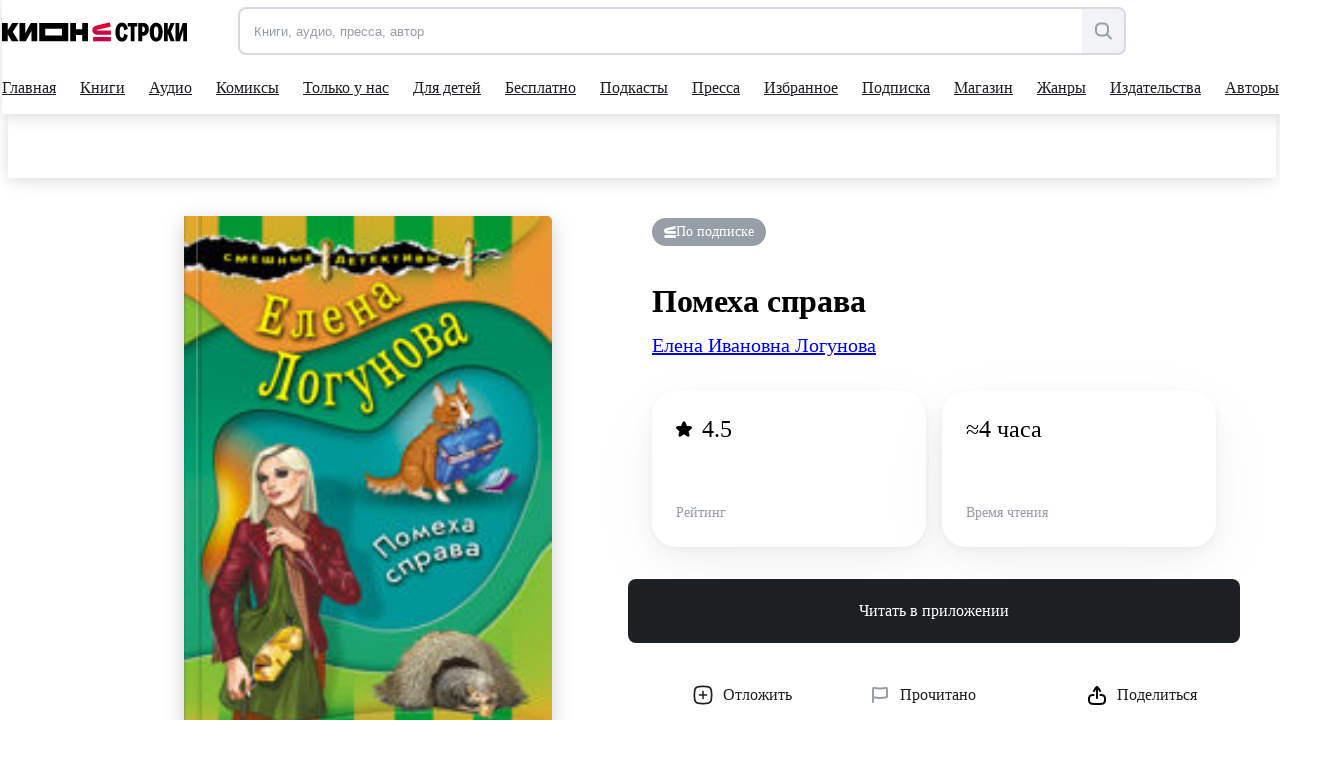

--- FILE ---
content_type: text/html; charset=utf-8
request_url: https://stroki.mts.ru/book/pomekha-sprava-24468
body_size: 89531
content:
<!DOCTYPE html><html lang="ru" prefix="og: http://ogp.me/ns# book:https://ogp.me/ns/book#"><head><base href="/"><title>Помеха справа читать книгу онлайн, Елена Ивановна Логунова 📚 – Эксмо | КИОН Строки</title><meta charset="utf-8"><meta name="description" content="Читать онлайн книгу Помеха справа автора Елена Ивановна Логунова издательства Эксмо. Большая коллекция книг и прессы, доступных для чтения и прослушивания онлайн | КИОН Строки"><meta name="viewport" content="width=device-width,initial-scale=1"><meta name="theme-color" content="#1976d2"><meta property="og:site_name" content="КИОН Строки"><meta property="og:title" content="Помеха справа читать книгу онлайн, Елена Ивановна Логунова 📚 – Эксмо | КИОН Строки"><meta property="og:description" content="Читать онлайн книгу Помеха справа автора Елена Ивановна Логунова издательства Эксмо. Большая коллекция книг и прессы, доступных для чтения и прослушивания онлайн | КИОН Строки"><meta property="og:image" content="https://str-cnt-pub.stroki.mts.ru/str-cnt/content-eksmo/TextBook/Cover/eksmo_ITDA00000000038262_ITDA00000000038262_large.jpg"><meta property="og:type" content="book"><meta property="og:url" content="https://stroki.mts.ru/book/pomekha-sprava-24468"><meta name="twitter:title" content="Помеха справа читать книгу онлайн, Елена Ивановна Логунова 📚 – Эксмо | КИОН Строки"><meta name="twitter:description" content="Читать онлайн книгу Помеха справа автора Елена Ивановна Логунова издательства Эксмо. Большая коллекция книг и прессы, доступных для чтения и прослушивания онлайн | КИОН Строки"><meta name="twitter:image" content="https://str-cnt-pub.stroki.mts.ru/str-cnt/content-eksmo/TextBook/Cover/eksmo_ITDA00000000038262_ITDA00000000038262_large.jpg"><meta property="twitter:url" content="https://stroki.mts.ru/book/pomekha-sprava-24468"><meta property="twitter:domain" content="stroki.mts.ru"><meta name="twitter:card" content="summary_large_image"><meta property="book:author" content="Елена Ивановна Логунова"><meta property="book:isbn" content="978-5-04-165719-2"><meta property="article:author" content=""><meta property="article:published_time" content=""><meta name="robots" content=""><link rel="manifest" href="manifest.json"><link rel="icon" type="image/svg+xml" href="favicon.svg"><link rel="icon" href="favicon.ico"><link rel="mask-icon" href="assets/icons/logo.svg" color="#ff0032"><link rel="apple-touch-icon" href="assets/icons/logo-ios.png" sizes="any"><link rel="apple-touch-icon-precomposed" href="assets/icons/logo-ios.png" sizes="any"><script>window.dataLayer = window.dataLayer || [];
      window.dataLayer.push({
          originalLocation:
              document.location.protocol + '//' +
              document.location.hostname +
              document.location.pathname +
              document.location.search
      });</script><script>(function (w, d, s, l, u) {
        w[l] = w[l] || [];
        w[l].push({ 'mtm.start': new Date().getTime(), event: 'mtm.js' });
        var f = d.getElementsByTagName(s)[0],
          j = d.createElement(s),
          dl = l != 'maLayer' ? '?l=' + l : '';
        j.async = true;
        j.src = 'https://tag.a.mts.ru/container/' + u + '/tag.js' + dl;
        f.parentNode.insertBefore(j, f);
      })(window, document, 'script', 'dataLayer', '518f143e-b3fa-4d8d-b53b-53e6cab39e05');</script><script defer="defer" src="main.js"></script><style ng-transition="my-app">@keyframes _ngcontent-sc52_skeleton{0%{background-color:#e2e5eb}50%{background-color:rgba(226,229,235,.3)}100%{background-color:#e2e5eb}}[_nghost-sc52]{position:relative;display:block;height:calc(100vh - 52px);max-height:calc(100vh - 52px)}@media(min-width: 960px){[_nghost-sc52]{height:calc(100vh - 114px);max-height:calc(100vh - 114px)}}.main[_ngcontent-sc52]{display:flex;flex-direction:column;align-items:center;min-height:calc(100vh - 52px)}@media(min-width: 960px){.main[_ngcontent-sc52]{min-height:calc(100vh - 114px)}}.scroll-container[_ngcontent-sc52]{height:calc(100vh - 52px);margin-top:52px;scroll-behavior:auto}@media(min-width: 960px){.scroll-container[_ngcontent-sc52]{height:calc(100vh - 114px);margin-top:114px}}.app-blur[_ngcontent-sc52]{filter:blur(6px)}.pay-widget[_ngcontent-sc52]{width:100%;position:absolute;z-index:1002}</style><style ng-transition="my-app">@keyframes _ngcontent-sc55_skeleton{0%{background-color:#e2e5eb}50%{background-color:rgba(226,229,235,.3)}100%{background-color:#e2e5eb}}[_nghost-sc55]{display:flex;align-items:center;justify-content:center;width:100%;position:fixed;top:0;z-index:1001}.loader[_nghost-sc55]{width:100%}.loader[_nghost-sc55]   .header[_ngcontent-sc55]::before{content:"";display:block;height:2px;width:100%;background:#ea1f49;position:absolute;top:0;animation:_ngcontent-sc55_load 2000ms infinite linear}@media(min-width: 960px){.loader[_nghost-sc55]   .header[_ngcontent-sc55]::before{height:3px}}@keyframes _ngcontent-sc55_load{0%{left:-100%}100%{left:200%}}.header[_ngcontent-sc55]{position:relative;display:block;width:100%;height:52px;z-index:2;background-color:#fff;box-shadow:0 0 16px rgba(0,0,0,.08),0 4px 16px rgba(0,0,0,.08)}@media(min-width: 960px){.header[_ngcontent-sc55]{height:114px}}@media(min-width: 1280px){.header[_ngcontent-sc55]{padding-right:12px}}.container[_ngcontent-sc55]{max-width:1280px;width:100%;margin:0 auto}.first-level[_ngcontent-sc55]{position:relative;display:grid;grid-template-columns:153px auto 44px;align-items:center;justify-items:flex-end;margin-right:-10px;height:52px;z-index:2}@media(min-width: 568px){.first-level[_ngcontent-sc55]{grid-template-columns:191px auto 44px}}@media(min-width: 768px){.first-level[_ngcontent-sc55]{grid-template-columns:215px 1fr auto}}@media(min-width: 960px){.first-level[_ngcontent-sc55]{height:calc(114px * 0.5 + 5px);grid-template-columns:236px 1fr minmax(156px, auto);margin-right:0}}.second-level[_ngcontent-sc55]{display:flex;align-items:center;width:100%}@media(min-width: 960px){.second-level[_ngcontent-sc55]{height:calc(114px * 0.5 - 5px)}}.logo[_ngcontent-sc55]{margin-right:7px}@media(min-width: 768px){.logo[_ngcontent-sc55]{margin-right:31px}}@media(min-width: 960px){.logo[_ngcontent-sc55]{margin-right:51px}}.search[_ngcontent-sc55]{display:none;opacity:0;visibility:hidden;transition:visibility .3s ease-in,opacity .3s ease-in;z-index:1006}@media(min-width: 960px){.search[_ngcontent-sc55]{display:flex;justify-content:flex-end}}.search.visible[_ngcontent-sc55]{opacity:1;visibility:visible}.hamburger[_ngcontent-sc55]{display:block;max-height:44px;padding:10px;cursor:pointer}@media(min-width: 960px){.hamburger[_ngcontent-sc55]{display:none}}@media(max-width: 959.9px){nav-dropdown[_ngcontent-sc55]{display:none}}.blackout[_ngcontent-sc55]{z-index:1005;position:fixed;top:0;left:0;right:0;bottom:0;opacity:.5;background:#000}</style><style ng-transition="my-app">@keyframes _ngcontent-sc64_skeleton{0%{background-color:#e2e5eb}50%{background-color:rgba(226,229,235,.3)}100%{background-color:#e2e5eb}}[_nghost-sc64]{min-height:502px;display:flex;flex-direction:column;align-items:center;justify-content:center;padding:32px 0 24px;background:#f2f3f7}.container.server-rendered[_ngcontent-sc64]{max-width:1280px;width:100%;margin:0 auto}.footer-top[_ngcontent-sc64]{display:grid;grid-template-columns:1fr;grid-template-rows:auto auto auto auto;grid-row-gap:42px;min-height:320px}@media(min-width: 768px){.footer-top[_ngcontent-sc64]{grid-template-columns:1fr 1fr;grid-template-rows:auto auto;grid-column-gap:48px;grid-row-gap:48px}}@media(min-width: 961px){.footer-top[_ngcontent-sc64]{grid-column-gap:80px;grid-template-columns:1.05fr .95fr}}.footer-information[_ngcontent-sc64]{min-height:128px}.footer-information[_ngcontent-sc64]   h2[_ngcontent-sc64]{font-family:"MTSExtended";font-weight:500;font-size:24px;line-height:28px;margin-bottom:8px;color:#1d2023;min-height:24px}@media(min-width: 768px){.footer-information[_ngcontent-sc64]   h2[_ngcontent-sc64]{font-size:20px;line-height:24px}}.footer-information[_ngcontent-sc64]   p[_ngcontent-sc64]{font-family:"MTSCompact";font-size:17px;line-height:24px;color:#1d2023;min-height:60px}@media(min-width: 768px){.footer-information[_ngcontent-sc64]   p[_ngcontent-sc64]{font-size:14px;line-height:20px}}.footer-navigation[_ngcontent-sc64]{height:fit-content;display:grid;grid-row-gap:16px;min-height:128px}@media(min-width: 768px){.footer-navigation[_ngcontent-sc64]{grid-row-gap:12px;grid-template-columns:1fr 1fr 2fr;grid-template-rows:1fr 1fr 1fr 1fr;grid-column-gap:42px;grid-auto-flow:column}}@media(min-width: 961px){.footer-navigation[_ngcontent-sc64]{grid-row-gap:16px;grid-column-gap:61px}}.footer-navigation[_ngcontent-sc64]   a[_ngcontent-sc64], .footer-links[_ngcontent-sc64]   a[_ngcontent-sc64]{font-family:"MTSCompact";font-size:17px;line-height:24px;color:#969fa8;white-space:nowrap;display:inline-block;transition:color .15s ease-in-out 0ms;min-height:20px}.footer-navigation[_ngcontent-sc64]   a[_ngcontent-sc64]:hover, .footer-links[_ngcontent-sc64]   a[_ngcontent-sc64]:hover{color:#007cff}@media(min-width: 768px){.footer-navigation[_ngcontent-sc64]   a[_ngcontent-sc64], .footer-links[_ngcontent-sc64]   a[_ngcontent-sc64]{font-size:14px;line-height:20px}}.footer-links[_ngcontent-sc64]{min-height:144px}.footer-links[_ngcontent-sc64]   a[_ngcontent-sc64]{display:block;margin-bottom:16px;margin-right:24px;white-space:pre-wrap;min-height:32px}@media(min-width: 769px){.footer-links[_ngcontent-sc64]   a[_ngcontent-sc64]{margin-bottom:12px}}@media(min-width: 961px){.footer-links[_ngcontent-sc64]   a[_ngcontent-sc64]{display:inline-block;margin-right:24px;white-space:nowrap}}.footer-application[_ngcontent-sc64]{display:grid;grid-template-columns:repeat(2, 162px);grid-template-rows:24px repeat(2, 48px);gap:12px;min-height:144px}@media(max-width: 360px){.footer-application[_ngcontent-sc64]{grid-template-columns:repeat(2, 130px)}}@media(min-width: 960px){.footer-application[_ngcontent-sc64]{grid-template-columns:108px repeat(2, 162px)}}.footer-application[_ngcontent-sc64]   .footer-application-title[_ngcontent-sc64]{grid-column:span 2}@media(min-width: 960px){.footer-application[_ngcontent-sc64]   .footer-application-title[_ngcontent-sc64]{grid-column:span 3}}.footer-application[_ngcontent-sc64]   .footer-qr-code[_ngcontent-sc64]{display:none}@media(min-width: 960px){.footer-application[_ngcontent-sc64]   .footer-qr-code[_ngcontent-sc64]{grid-row:span 2;display:flex;align-items:center;justify-content:center;background-color:#fff;border-radius:8px}}.footer-bottom[_ngcontent-sc64]{margin-top:36px;font-family:"MTSCompact";font-size:17px;line-height:24px;color:#626c77;min-height:46px}@media(min-width: 768px){.footer-bottom[_ngcontent-sc64]{font-size:14px;line-height:20px}}.pao-mts[_ngcontent-sc64]{display:block}.pao-mts[_ngcontent-sc64]   .point[_ngcontent-sc64]{display:none}@media(min-width: 768px){.pao-mts[_ngcontent-sc64]{display:inline}.pao-mts[_ngcontent-sc64]   .point[_ngcontent-sc64]{display:inline}}.all-rights-reserved[_ngcontent-sc64]   .point[_ngcontent-sc64]{display:inline}@media(min-width: 768px){.all-rights-reserved[_ngcontent-sc64]   .point[_ngcontent-sc64]{display:none}}.age-plus[_ngcontent-sc64]{float:unset;margin-right:12px;margin-left:4px}@media(min-width: 768px){.age-plus[_ngcontent-sc64]{float:right}}.line-break[_ngcontent-sc64]{display:none}@media(min-width: 1280px){.line-break[_ngcontent-sc64]{display:block}}.footer-qr-img[_ngcontent-sc64]{width:100px;height:100px}</style><style ng-transition="my-app">a[_ngcontent-sc74]{display:flex;outline:none}</style><style ng-transition="my-app">[_nghost-sc32]{position:relative;display:flex;justify-content:flex-end;width:100%}.in-mobile-nav[_nghost-sc32]   .search-input-tooltip[_ngcontent-sc32], .in-mobile-nav[_nghost-sc32]   .search-suggestions[_ngcontent-sc32]{z-index:1}.in-mobile-nav[_nghost-sc32]   .search-suggestions[_ngcontent-sc32]{width:calc(100% - 40px);top:92px;left:20px}.search-field[_ngcontent-sc32]{display:flex;width:100%;height:44px;padding:0;border:2px solid rgba(188,195,208,.5019607843);border-radius:8px;overflow:inherit;transition:border .1s linear;position:relative;background-color:#f2f3f7}.search-field[_ngcontent-sc32]:hover{border-color:#000}.search-field.focused[_ngcontent-sc32]{border-color:#007cff}.search-field[_ngcontent-sc32]   .search-input[_ngcontent-sc32], .search-field[_ngcontent-sc32]   .search-clear-btn[_ngcontent-sc32]{opacity:1}.search-field.invalid[_ngcontent-sc32], .search-field.invalid.focused[_ngcontent-sc32], .search-field.invalid[_ngcontent-sc32]:hover{border-color:#eb4a13}.search-loading[_ngcontent-sc32]{width:24px}.search-input[_ngcontent-sc32]{border:0;outline:none;flex:1;padding-left:14px;border-radius:7px 0 0 7px}.search-input[_ngcontent-sc32]::placeholder{color:#969fa8}.search-clear-btn[_ngcontent-sc32]{background-color:#fff}.search-open-btn[_ngcontent-sc32], .search-filter-btn[_ngcontent-sc32], .search-clear-btn[_ngcontent-sc32]{width:42px;height:40px;border:0;background:none;display:flex;align-items:center;justify-content:center;appearance:none;padding:0;outline:none}.search-open-btn[_ngcontent-sc32]:hover     svg>path, .search-filter-btn[_ngcontent-sc32]:hover     svg>path, .search-clear-btn[_ngcontent-sc32]:hover     svg>path{fill:#000}.search-filter-btn[_ngcontent-sc32]{position:relative}.search-filter-btn[_ngcontent-sc32]   .has-active-filters[_ngcontent-sc32]{width:8px;height:8px;border-radius:50%;background-color:#ff0032;position:absolute;top:2px;right:2px}.search-filter-btn.filter-expanded[_ngcontent-sc32]     svg>path{fill:#000}.search-open-btn[_ngcontent-sc32], .search-filter-btn[_ngcontent-sc32]{background-color:#f2f3f7;border-radius:0 8px 8px 0;height:100%}.search-input[_ngcontent-sc32], .search-clear-btn[_ngcontent-sc32]{opacity:0;transition:opacity .1s linear}.search-clear-btn[_ngcontent-sc32]{width:52px;background-color:#fff}.search-input-tooltip[_ngcontent-sc32]{position:absolute;left:-2px;top:56px;background:#1d2023;color:#fff;padding:10px 12px;font-size:14px;line-height:20px;white-space:pre;border-radius:8px!important;visibility:hidden;opacity:0;transition:visibility .2s linear,opacity .2s linear}.search-input-tooltip.show[_ngcontent-sc32]{visibility:visible;opacity:1;z-index:1}.search-input-tooltip[_ngcontent-sc32]:before{content:"";width:18px;height:18px;border-radius:2px;display:block;background:#1d2023;position:absolute;left:14px;top:-6px;transform:rotate(45deg)}.search-icon[_ngcontent-sc32]{display:flex}@media (min-width: 1280px){.search-icon[_ngcontent-sc32]{display:none}}.search-text[_ngcontent-sc32]{display:none}@media (min-width: 1280px){.search-text[_ngcontent-sc32]{display:inline-block}}.btn-divider[_ngcontent-sc32]{border-left:2px solid rgba(188,195,208,.25);height:36px;margin:auto 0}</style><style ng-transition="my-app">@keyframes skeleton{0%{background-color:#e2e5eb}50%{background-color:rgba(226,229,235,.3)}100%{background-color:#e2e5eb}}#books-profile-widget>div{max-height:44px;overflow:hidden;--color-control-primary-active: rgb(29, 32, 35)}#books-profile-widget>div .prp-button:hover,#books-profile-widget>div .prp-button:focus{background-color:rgba(29,32,35,.8) !important}#books-profile-widget>div .prp-counter-badge{color:#fff !important;border:1px solid #fff !important}.widget-control{display:flex;justify-content:flex-end}.mts-login{margin-left:5px;width:80px;--button-padding: 0.25rem}@media(min-width: 768px){.mts-login{width:144px}}.login-form{position:absolute;top:120px;right:0;padding:8px 16px;display:grid;grid-template-columns:repeat(2, 1fr) 100px;column-gap:8px;z-index:100}</style><style ng-transition="my-app">[_nghost-sc22]{display:flex;width:auto;height:inherit;justify-content:center;align-items:center;overflow:hidden}[_nghost-sc22]  svg{width:inherit;max-width:100%;max-height:100%}[_nghost-sc22]  svg, [_nghost-sc22]  path{transition:fill .2s ease-in-out}[_nghost-sc22]   *[_ngcontent-sc22] + svg[_ngcontent-sc22]{display:none}.black[_nghost-sc22]  svg path{fill:#000}.grey[_nghost-sc22]  svg path{fill:#969fa8}.white[_nghost-sc22]  svg path{fill:#fff}.blue[_nghost-sc22]  svg path{fill:#0070e5}</style><style ng-transition="my-app">[_nghost-sc58]{display:block;width:100%}.desktop[_ngcontent-sc58]{display:none}@media(min-width: 960px){.desktop[_ngcontent-sc58]{display:block}.mobile[_ngcontent-sc58]{display:none}}</style><style ng-transition="my-app">@keyframes _ngcontent-sc61_skeleton{0%{background-color:#e2e5eb}50%{background-color:rgba(226,229,235,.3)}100%{background-color:#e2e5eb}}[_nghost-sc61]{position:absolute;display:flex;justify-content:center;left:0;top:100%;width:100%;overflow:hidden;background:#fff;box-shadow:0 0 16px rgba(0,0,0,.08),0 4px 16px rgba(0,0,0,.08)}.opened[_nghost-sc61]{height:308px}@media(min-width: 1280px){[_nghost-sc61]{width:calc(100% - 12px)}}.dropdown[_ngcontent-sc61]{display:flex;flex-direction:column;align-items:flex-start;justify-content:flex-start}.dropdown-container[_ngcontent-sc61]{display:flex;flex-direction:row;align-items:flex-start;justify-content:flex-start}.dropdown-column[_ngcontent-sc61]{display:flex;flex-direction:column}.dropdown-item[_ngcontent-sc61]{font-family:"MTSCompact";font-size:17px;line-height:24px;margin-bottom:16px}.dropdown-item[_ngcontent-sc61]:last-child{margin-bottom:0}.dropdown-item[_ngcontent-sc61]:hover{color:#626c77}.main-title[_ngcontent-sc61]{margin-bottom:26px}.main-title[_ngcontent-sc61]:hover{color:#626c77}</style><style ng-transition="my-app">[_nghost-sc31]{position:absolute;width:100%;top:calc(100% + 12px);left:0;border-radius:6px;box-shadow:0 4px 24px #0000001f,0 12px 20px #00000024;overflow-x:hidden;z-index:1001}.suggest-list[_ngcontent-sc31]{max-height:224px;margin:0;padding:10px 0;background:#fff;overflow-x:hidden;overflow-y:auto}.suggest-item[_ngcontent-sc31]{padding:12px;font-size:17px;line-height:24px;list-style:none;overflow:hidden;white-space:nowrap;text-overflow:ellipsis;cursor:pointer;transition:background .1s ease-in-out}.suggest-item[_ngcontent-sc31]:hover{background:#f2f3f7}</style><style ng-transition="my-app">@keyframes _ngcontent-sc60_skeleton{0%{background-color:#e2e5eb}50%{background-color:rgba(226,229,235,.3)}100%{background-color:#e2e5eb}}[_nghost-sc60]{position:relative;display:block;height:calc(114px * 0.5 - 3px);overflow:hidden}.nav[_ngcontent-sc60]{display:flex;justify-content:space-between}.nav-items[_ngcontent-sc60]{display:flex;gap:0;padding-bottom:0;box-sizing:content-box;align-items:center}.nav-item-wrapper[_ngcontent-sc60]{padding:0 10px}.nav-item-wrapper[_ngcontent-sc60]:first-child{padding-left:0}.nav-item[_ngcontent-sc60]{position:relative;display:flex;align-items:center;height:calc(114px * 0.5 - 3px);color:#1d2023;min-height:54px;outline:none}.nav-item[_ngcontent-sc60]::after{content:"";position:absolute;bottom:0;width:0;height:2px;background:#1d2023;transition:width .3s cubic-bezier(0.64, 0.09, 0.08, 1)}.shop-item[_ngcontent-sc60]{position:relative;display:flex;align-items:center;background:#f2f3f7;color:#5a67dd;height:32px;outline:none;border-radius:6px;padding:6px 16px}.shop-item[_ngcontent-sc60]:hover{transform:scale(1.02)}.shop-item.active[_ngcontent-sc60]{background:#5a67dd;color:#fafafa}.nav-item-wrapper[_ngcontent-sc60]{cursor:pointer}.nav-item-wrapper[_ngcontent-sc60]:hover   .nav-item[_ngcontent-sc60]::after{width:100%}.nav-item-wrapper[_ngcontent-sc60]:hover   .nav-item-arrow[_ngcontent-sc60]{transform:scale(1, -1)}.nav-item-wrapper.active[_ngcontent-sc60]   .nav-item[_ngcontent-sc60]::after{width:100%}.nav-item-text[_ngcontent-sc60]{margin-right:4px;white-space:nowrap}.nav-item-arrow[_ngcontent-sc60]{transition:transform .3s cubic-bezier(0.64, 0.09, 0.08, 1)}.nav-item-arrow.active[_ngcontent-sc60]{transform:scale(1, -1)}.shop-item-text[_ngcontent-sc60]{margin-right:0}</style><style ng-transition="my-app">@keyframes _ngcontent-sc59_skeleton{0%{background-color:#e2e5eb}50%{background-color:rgba(226,229,235,.3)}100%{background-color:#e2e5eb}}[_nghost-sc59]{display:block;visibility:hidden;position:fixed;width:100%;height:100%;top:0;left:0;z-index:300;transition:visibility 200ms ease-in-out;transition-delay:300ms}[_nghost-sc59]::before{content:none;position:absolute;width:100%;height:100%;background-color:rgba(29,32,35,.4);transition:background-color 200ms ease-in-out 0ms;transition-delay:100ms}@media(min-width: 568px){[_nghost-sc59]::before{content:""}}.nav-inner[_ngcontent-sc59]{display:flex;flex-direction:column;width:100%;left:-100%;height:100%;position:relative;background-color:#fff;transition:left 200ms ease-in-out 0ms}@media(min-width: 568px){.nav-inner[_ngcontent-sc59]{width:340px;left:-340px}}.nav-body[_ngcontent-sc59]{overflow-x:hidden;overflow-y:auto;padding:0 0 32px}.nav-search[_ngcontent-sc59]{width:auto;z-index:1000;margin:24px 20px}@media(min-width: 568px){.nav-search[_ngcontent-sc59]{margin:24px 40px}}.active[_nghost-sc59]{visibility:visible;transition-delay:0ms}.active[_nghost-sc59]::before{transition-delay:0ms;background-color:rgba(29,32,35,.4)}.active.ssr[_nghost-sc59]{visibility:hidden}.active[_nghost-sc59]   .nav-inner[_ngcontent-sc59]{left:0}.nav-header[_ngcontent-sc59]{padding:24px 20px 8px;box-shadow:0 1px 10px 0 rgba(228,228,231,.21);display:flex;flex-direction:column}@media(min-width: 568px){.nav-header[_ngcontent-sc59]{padding:24px 40px 8px}}.all-app-wrapper[_ngcontent-sc59]{position:fixed;top:0;left:0;z-index:500;background:#fff;height:100%;width:100%}.all-apps[_ngcontent-sc59]{padding:40px 20px 0;display:flex;flex-direction:row;cursor:pointer}@media(min-width: 568px){.all-apps[_ngcontent-sc59]{padding:40px 40px 0}}.all-apps[_ngcontent-sc59]   .name[_ngcontent-sc59]{margin-left:17px}all-app[_ngcontent-sc59]{position:static;border-radius:0;box-shadow:none;width:100%;height:calc(100% - 52px)}all-app[_ngcontent-sc59]  .footer{margin-top:auto}hr[_ngcontent-sc59]{width:100%;margin:0}.back-arrow[_ngcontent-sc59]  path{fill:#9198a0}modal-header-full-screen[_ngcontent-sc59]{border:0}.close-icon[_ngcontent-sc59]{position:absolute;right:20px;top:26px;cursor:pointer;background:#f2f3f7;width:32px;height:32px;border-radius:100px}.close-icon[_ngcontent-sc59]     svg{width:12px;height:12px}.close-icon[_ngcontent-sc59]     svg path{fill:#000}.close-icon[_ngcontent-sc59]:hover     svg path{fill:#969fa8}@media(min-width: 568px){.close-icon[_ngcontent-sc59]{width:16px;height:16px;right:-44px;top:32px;background:none;border-radius:0}.close-icon[_ngcontent-sc59]     svg{width:16px;height:16px}.close-icon[_ngcontent-sc59]     svg path{fill:#fff}.close-icon[_ngcontent-sc59]:hover     svg path{fill:#bbc1c7}}</style><style ng-transition="my-app">.nav-item[_ngcontent-sc62]{display:inline-block;padding:0;position:relative;font-size:17px;line-height:42px;font-family:"MTSCompact"}.shop-item[_ngcontent-sc62]{position:relative;display:flex;align-items:center;justify-content:center;background:#f2f3f7;color:#5a67dd;height:44px;outline:none;border-radius:8px;padding:10px 24px;width:100%}.child-tabs[_ngcontent-sc62]{display:flex;flex-direction:column}.child-tabs[_ngcontent-sc62]   .nav-item[_ngcontent-sc62]:not(.child-title){padding:0 19px}.mat-expansion-panel[_ngcontent-sc62]{box-shadow:none !important}.mat-expansion-panel-header[aria-disabled=true][_ngcontent-sc62]{color:rgba(0,0,0,.87)}.mat-expansion-panel-header[aria-disabled=true][_ngcontent-sc62]   span.mat-content.mat-content-hide-toggle[_ngcontent-sc62]{margin-right:0}.mat-expansion-panel-header-title[_ngcontent-sc62]{margin-right:0}.mat-expansion-panel-spacing[_ngcontent-sc62]{margin:0}.mat-expansion-panel-header[_ngcontent-sc62]{padding:26px 20px}@media(min-width: 568px){.mat-expansion-panel-header[_ngcontent-sc62]{padding:26px 40px}}  .mat-expansion-panel-body{padding:8px 24px !important}  .mat-expansion-indicator::after{border-width:0 !important;transform:none !important;width:10px !important;height:10px !important;background-image:url("data:image/svg+xml;utf8,<svg width='10' height='8' viewBox='0 0 10 8' fill='none' xmlns='http://www.w3.org/2000/svg'><path d='M2.25555 4.42755C3.48093 6.46986 4.09362 7.5 4.99953 7.5C5.90543 7.5 6.51813 6.46986 7.74351 4.42755L7.94589 4.09025C9.03359 2.27741 9.57745 1.37098 9.18971 0.686165C8.80197 0.00134802 7.74491 0.00134802 5.63078 0.00134802H4.36828C2.25415 0.00134802 1.19709 0.00134802 0.809349 0.686165C0.421611 1.37098 0.965464 2.27741 2.05317 4.09025L2.25555 4.42755Z' fill='black'/></svg>");background-position:center;background-repeat:no-repeat}.child-tabs[_ngcontent-sc62]   .nav-item[_ngcontent-sc62]:not(.child-title){padding:0 19px 0 28px}@media(min-width: 568px){.child-tabs[_ngcontent-sc62]   .nav-item[_ngcontent-sc62]:not(.child-title){padding:0 19px 0 38px}}.mat-expansion-panel-header.mat-expanded[_ngcontent-sc62]{height:48px}.support-wrapper[_ngcontent-sc62]{height:42px;display:flex;align-items:flex-start;flex-direction:column;margin:10px 20px 0}@media(min-width: 568px){.support-wrapper[_ngcontent-sc62]{margin:10px 40px 0}}.support-text-wrapper[_ngcontent-sc62]{display:flex;gap:0;padding-bottom:0;box-sizing:content-box;align-items:center;margin-top:10px}.support-text[_ngcontent-sc62]{color:#626c77;margin-left:11px}.support-question-icon[_ngcontent-sc62]{width:18px;height:18px}.line-color[_ngcontent-sc62]{border-color:#8d969f}.line[_ngcontent-sc62]{padding-bottom:6px}.shop-title[_ngcontent-sc62]{margin:100px}</style><style ng-transition="my-app">.mat-expansion-panel{box-sizing:content-box;display:block;margin:0;border-radius:4px;overflow:hidden;transition:margin 225ms cubic-bezier(0.4, 0, 0.2, 1),box-shadow 280ms cubic-bezier(0.4, 0, 0.2, 1);position:relative}.mat-accordion .mat-expansion-panel:not(.mat-expanded),.mat-accordion .mat-expansion-panel:not(.mat-expansion-panel-spacing){border-radius:0}.mat-accordion .mat-expansion-panel:first-of-type{border-top-right-radius:4px;border-top-left-radius:4px}.mat-accordion .mat-expansion-panel:last-of-type{border-bottom-right-radius:4px;border-bottom-left-radius:4px}.cdk-high-contrast-active .mat-expansion-panel{outline:solid 1px}.mat-expansion-panel.ng-animate-disabled,.ng-animate-disabled .mat-expansion-panel,.mat-expansion-panel._mat-animation-noopable{transition:none}.mat-expansion-panel-content{display:flex;flex-direction:column;overflow:visible}.mat-expansion-panel-content[style*="visibility: hidden"] *{visibility:hidden !important}.mat-expansion-panel-body{padding:0 24px 16px}.mat-expansion-panel-spacing{margin:16px 0}.mat-accordion>.mat-expansion-panel-spacing:first-child,.mat-accordion>*:first-child:not(.mat-expansion-panel) .mat-expansion-panel-spacing{margin-top:0}.mat-accordion>.mat-expansion-panel-spacing:last-child,.mat-accordion>*:last-child:not(.mat-expansion-panel) .mat-expansion-panel-spacing{margin-bottom:0}.mat-action-row{border-top-style:solid;border-top-width:1px;display:flex;flex-direction:row;justify-content:flex-end;padding:16px 8px 16px 24px}.mat-action-row .mat-button-base,.mat-action-row .mat-mdc-button-base{margin-left:8px}[dir=rtl] .mat-action-row .mat-button-base,[dir=rtl] .mat-action-row .mat-mdc-button-base{margin-left:0;margin-right:8px}</style><style ng-transition="my-app">.mat-expansion-panel-header{display:flex;flex-direction:row;align-items:center;padding:0 24px;border-radius:inherit;transition:height 225ms cubic-bezier(0.4, 0, 0.2, 1)}.mat-expansion-panel-header._mat-animation-noopable{transition:none}.mat-expansion-panel-header:focus,.mat-expansion-panel-header:hover{outline:none}.mat-expansion-panel-header.mat-expanded:focus,.mat-expansion-panel-header.mat-expanded:hover{background:inherit}.mat-expansion-panel-header:not([aria-disabled=true]){cursor:pointer}.mat-expansion-panel-header.mat-expansion-toggle-indicator-before{flex-direction:row-reverse}.mat-expansion-panel-header.mat-expansion-toggle-indicator-before .mat-expansion-indicator{margin:0 16px 0 0}[dir=rtl] .mat-expansion-panel-header.mat-expansion-toggle-indicator-before .mat-expansion-indicator{margin:0 0 0 16px}.mat-content{display:flex;flex:1;flex-direction:row;overflow:hidden}.mat-content.mat-content-hide-toggle{margin-right:8px}[dir=rtl] .mat-content.mat-content-hide-toggle{margin-right:0;margin-left:8px}.mat-expansion-toggle-indicator-before .mat-content.mat-content-hide-toggle{margin-left:24px;margin-right:0}[dir=rtl] .mat-expansion-toggle-indicator-before .mat-content.mat-content-hide-toggle{margin-right:24px;margin-left:0}.mat-expansion-panel-header-title,.mat-expansion-panel-header-description{display:flex;flex-grow:1;flex-basis:0;margin-right:16px;align-items:center}[dir=rtl] .mat-expansion-panel-header-title,[dir=rtl] .mat-expansion-panel-header-description{margin-right:0;margin-left:16px}.mat-expansion-panel-header-description{flex-grow:2}.mat-expansion-indicator::after{border-style:solid;border-width:0 2px 2px 0;content:"";display:inline-block;padding:3px;transform:rotate(45deg);vertical-align:middle}.cdk-high-contrast-active .mat-expansion-panel-content{border-top:1px solid;border-top-left-radius:0;border-top-right-radius:0}</style><style ng-transition="my-app">.app-in-footer[_ngcontent-sc63]{width:154px;height:44px;background-color:#fff;border-radius:8px;display:flex;align-items:center;cursor:pointer;padding-left:22px}@media(min-width: 768px){.app-in-footer[_ngcontent-sc63]{width:162px;height:48px}}@media(max-width: 360px){.app-in-footer[_ngcontent-sc63]{width:130px;padding-left:6px}}.footer-app-img[_ngcontent-sc63]{width:117px;height:28px}</style><style ng-transition="my-app">[_nghost-sc178]{width:100%}</style><style ng-transition="my-app">@keyframes _ngcontent-sc80_skeleton{0%{background-color:#e2e5eb}50%{background-color:rgba(226,229,235,.3)}100%{background-color:#e2e5eb}}[_nghost-sc80]{max-width:1280px;padding:0 20px}@media(min-width: 768px){[_nghost-sc80]{padding:0 40px}}@media(min-width: 960px){[_nghost-sc80]{padding:0 56px}}[_nghost-sc80]{width:100%;z-index:2}</style><style ng-transition="my-app">@keyframes _ngcontent-sc168_skeleton{0%{background-color:#e2e5eb}50%{background-color:rgba(226,229,235,.3)}100%{background-color:#e2e5eb}}[_nghost-sc168]   .container.server-rendered[_ngcontent-sc168]{max-width:1280px;padding:0 20px}@media(min-width: 768px){[_nghost-sc168]   .container.server-rendered[_ngcontent-sc168]{padding:0 40px}}@media(min-width: 960px){[_nghost-sc168]   .container.server-rendered[_ngcontent-sc168]{padding:0 56px}}[_nghost-sc168]   .page-container[_ngcontent-sc168]{box-shadow:0 -117px 80px rgba(0,15,59,.01),0 -48.8798px 33.4221px rgba(0,15,59,.00718854),0 -26.1335px 17.869px rgba(0,15,59,.00596107),0 -14.6502px 10.0172px rgba(0,15,59,.005),0 -7.78062px 5.32008px rgba(0,15,59,.00403893),0 -3.23769px 2.21381px rgba(0,15,59,.00281146)}[_nghost-sc168]   .page-container[_ngcontent-sc168]{display:block;margin-top:40px;position:relative;padding:32px 0 48px;border-radius:40px 40px 0 0;background:#fff}@media(min-width: 768px){[_nghost-sc168]   .page-container[_ngcontent-sc168]{padding:56px 0;border-radius:56px 56px 0 0}}@media(min-width: 960px){[_nghost-sc168]   .page-container[_ngcontent-sc168]{padding:56px 0 104px;border-radius:80px 80px 0 0}}[_nghost-sc168]{width:100%;margin-top:20px}[_nghost-sc168]   #client_offer[_ngcontent-sc168]{scroll-margin-top:100px}[_nghost-sc168]   .container.server-rendered[_ngcontent-sc168]{margin:0 auto}[_nghost-sc168]   .page-container[_ngcontent-sc168]{margin-top:40px}@media(min-width: 768px){[_nghost-sc168]   .page-container[_ngcontent-sc168]{margin-top:44px}}@media(min-width: 1280px){[_nghost-sc168]   .page-container[_ngcontent-sc168]{margin-top:32px}}[_nghost-sc168]   .page-container[_ngcontent-sc168]   .h1-extended-medium[_ngcontent-sc168]{font-size:20px;line-height:24px}@media(min-width: 768px){[_nghost-sc168]   .page-container[_ngcontent-sc168]   .h1-extended-medium[_ngcontent-sc168]{font-size:24px;line-height:28px}}@media(min-width: 960px){[_nghost-sc168]   .page-container[_ngcontent-sc168]   .h1-extended-medium[_ngcontent-sc168]{font-size:32px;line-height:36px}}[_nghost-sc168]   .episode-action-buttons[_ngcontent-sc168]{max-width:868px}[_nghost-sc168]   .multi-card-tags[_ngcontent-sc168], [_nghost-sc168]   .multi-card-reviews[_ngcontent-sc168]{margin-bottom:40px}[_nghost-sc168]   .description-widget[_ngcontent-sc168]{margin-bottom:24px}@media(min-width: 768px){[_nghost-sc168]   .description-widget[_ngcontent-sc168]{margin-bottom:32px}}@media(min-width: 960px){[_nghost-sc168]   .description-widget[_ngcontent-sc168]{margin-bottom:48px}}[_nghost-sc168]   .multi-card-info[_ngcontent-sc168]{margin-top:20px;margin-bottom:42px}@media(min-width: 960px){[_nghost-sc168]   .multi-card-info[_ngcontent-sc168]{margin-bottom:52px}}[_nghost-sc168]   .multi-card-info[_ngcontent-sc168]   .info-title[_ngcontent-sc168]{margin-bottom:8px}[_nghost-sc168]   .text-muted[_ngcontent-sc168]{font-weight:400}[_nghost-sc168]   .genre-wrapper[_ngcontent-sc168], [_nghost-sc168]   .tags-wrapper[_ngcontent-sc168]{display:flex;flex-wrap:wrap;gap:4px;padding-top:4px;width:100%}@media(min-width: 960px){[_nghost-sc168]   .genre-wrapper[_ngcontent-sc168], [_nghost-sc168]   .tags-wrapper[_ngcontent-sc168]{gap:8px;padding-top:8px}}[_nghost-sc168]   .genre-wrapper[_ngcontent-sc168]   a[_ngcontent-sc168], [_nghost-sc168]   .tags-wrapper[_ngcontent-sc168]   a[_ngcontent-sc168]{width:max-content}.multi-card-description[_ngcontent-sc168]{width:100%;margin-bottom:28px;display:flex;flex-direction:column-reverse;justify-content:space-between}@media(min-width: 960px){.multi-card-description[_ngcontent-sc168]{flex-direction:row}}.multi-card-description__text[_ngcontent-sc168]{max-width:868px;margin-top:0;margin-right:30px;font-size:17px;line-height:24px}@media(min-width: 960px){.multi-card-description__text[_ngcontent-sc168]{margin-top:0;font-size:20px;line-height:28px}}.multi-card-description__text[_ngcontent-sc168]   .about-book[_ngcontent-sc168]{margin-bottom:18px}.multi-card-description__text__text[_ngcontent-sc168]{max-width:none}.multi-card-description__features[_ngcontent-sc168]{width:100%}@media(min-width: 960px){.multi-card-description__features[_ngcontent-sc168]{width:270px}}.multi-card-description__rating[_ngcontent-sc168]{display:flex;justify-content:center;width:100%;padding:18px 24px 16px;border:1px solid rgba(188,195,208,.5);border-radius:24px;margin-bottom:32px}.multi-card-description__qr[_ngcontent-sc168]{display:flex;align-items:center;width:100%;margin-top:0;padding:16px;background-color:#f2f3f7;border-radius:24px}.multi-card-description__qr[_ngcontent-sc168]     div img{width:100px;height:100px}@media(max-width: 768px){.multi-card-description__qr[_ngcontent-sc168]{display:none}}.multi-card-description__qr-text[_ngcontent-sc168]{margin-left:12px;font-size:14px;line-height:20px;color:#1d2023}.podcasts[_ngcontent-sc168], .episode-persons[_ngcontent-sc168]{margin:68px 0 80px;padding-top:8px}.episode-persons-items[_ngcontent-sc168]{display:flex;flex-direction:row;justify-content:flex-start}.collection-carousel[_ngcontent-sc168]{margin-bottom:32px}@media(min-width: 768px){.collection-carousel[_ngcontent-sc168]{margin-bottom:40px}}@media(min-width: 960px){.collection-carousel[_ngcontent-sc168]{margin-bottom:80px}}.collection-carousel[_ngcontent-sc168]     .header__name{font-size:20px;line-height:24px}@media(min-width: 960px){.collection-carousel[_ngcontent-sc168]     .header__name{font-size:32px;line-height:36px}}.collection-carousel[_ngcontent-sc168]     .header__name .header__count{font-size:20px;line-height:24px}@media(min-width: 960px){.collection-carousel[_ngcontent-sc168]     .header__name .header__count{font-size:32px;line-height:36px}}.collection-carousel[_ngcontent-sc168]     .header{margin-bottom:0}@media(min-width: 960px){.collection-carousel[_ngcontent-sc168]     .header{margin-bottom:12px}}.genres-block[_ngcontent-sc168]{margin-bottom:32px;display:grid;row-gap:24px}.genres-block[_ngcontent-sc168]   .section-title[_ngcontent-sc168]{margin-bottom:16px}@media(min-width: 768px){.genres-block[_ngcontent-sc168]{margin-bottom:40px}.genres-block[_ngcontent-sc168]   .section-title[_ngcontent-sc168]{margin-bottom:20px}}@media(min-width: 960px){.genres-block[_ngcontent-sc168]{margin-bottom:48px}.genres-block[_ngcontent-sc168]   .section-title[_ngcontent-sc168]{margin-bottom:24px}}.badge-pill[_ngcontent-sc168]{margin-bottom:0}.kion-carousel[_ngcontent-sc168]:not(:empty), .similar-carousel[_ngcontent-sc168], .author-carousel[_ngcontent-sc168], .collection-carousel[_ngcontent-sc168]{margin-top:32px}@media(min-width: 768px){.kion-carousel[_ngcontent-sc168]:not(:empty), .similar-carousel[_ngcontent-sc168], .author-carousel[_ngcontent-sc168], .collection-carousel[_ngcontent-sc168]{margin-top:40px}}@media(min-width: 960px){.kion-carousel[_ngcontent-sc168]:not(:empty), .similar-carousel[_ngcontent-sc168], .author-carousel[_ngcontent-sc168], .collection-carousel[_ngcontent-sc168]{margin-top:80px}}.selections-block[_ngcontent-sc168]{margin-bottom:32px}.selections-block[_ngcontent-sc168]   .section-title[_ngcontent-sc168]{margin-bottom:12px}.selections-block__items[_ngcontent-sc168]{display:grid;grid-template-columns:repeat(1, 1fr);gap:8px 32px}.selections-block__item[_ngcontent-sc168]{padding:10px 0}@media(min-width: 768px){.selections-block[_ngcontent-sc168]{margin-bottom:40px}.selections-block[_ngcontent-sc168]   .section-title[_ngcontent-sc168]{margin-bottom:16px}.selections-block__items[_ngcontent-sc168]{grid-template-columns:repeat(2, 1fr);row-gap:12px}}@media(min-width: 960px){.selections-block[_ngcontent-sc168]{margin-bottom:48px}.selections-block__items[_ngcontent-sc168]{grid-template-columns:repeat(3, 1fr)}}</style><style ng-transition="my-app">[_nghost-sc23]{display:block}.stroki-expand-container[_ngcontent-sc23]{position:relative;overflow:hidden}.stroki-expand-container[_ngcontent-sc23]:after{content:"";position:absolute;bottom:0;display:block;width:100%;height:40px;background:linear-gradient(180deg,rgba(255,255,255,0) 0%,#fff 91.87%);transition:height .25s ease}.stroki-expand-container--expanded[_ngcontent-sc23]:after{height:0}.stroki-expand-trigger[_ngcontent-sc23]{display:inline-block;margin-top:8px;color:#007cff;cursor:pointer;transition:color .1s ease}.link-text[_ngcontent-sc23]{width:100%;display:flex;align-items:center}</style><style ng-transition="my-app">@keyframes _ngcontent-sc201_skeleton{0%{background-color:#e2e5eb}50%{background-color:rgba(226,229,235,.3)}100%{background-color:#e2e5eb}}[_nghost-sc201]{padding:12px 0;display:flex;flex-direction:row;column-gap:32px;row-gap:24px;flex-flow:wrap}[_nghost-sc201]   book-body-description-widget-item[_ngcontent-sc201]{min-width:100%;width:auto}@media(min-width: 768px){[_nghost-sc201]   book-body-description-widget-item[_ngcontent-sc201]{min-width:calc(50% - 16px)}}@media(min-width: 960px){[_nghost-sc201]   book-body-description-widget-item[_ngcontent-sc201]{min-width:260px}}</style><style ng-transition="my-app">@keyframes _ngcontent-sc180_skeleton{0%{background-color:#e2e5eb}50%{background-color:rgba(226,229,235,.3)}100%{background-color:#e2e5eb}}@media(max-width: 1280px){.review-wrapper[_ngcontent-sc180]{background-color:#f2f3f7;padding:20px;border-radius:32px;overflow:hidden;margin-bottom:32px}}@media(min-width: 1280px){.review-wrapper[_ngcontent-sc180]{display:flex;gap:75px}}@media(max-width: 568px){.review-wrapper[_ngcontent-sc180]{min-width:360px;position:relative;margin-right:-20px;margin-left:-20px}}.raiting-and-button[_ngcontent-sc180]{width:100%;display:flex;flex-direction:column;gap:24px;background-color:#fff;border-radius:24px;padding:24px 28px;margin-top:20px;margin-bottom:20px}@media(min-width: 1280px){.raiting-and-button[_ngcontent-sc180]{width:auto;margin-bottom:32px}}.button[_ngcontent-sc180]{display:flex;align-items:center;justify-content:center;gap:8px}@media(min-width: 1280px){.add-reviews-block[_ngcontent-sc180]{width:368px;height:396px;padding-top:40px;background-color:#f2f3f7;border-radius:32px}}.add-reviews-block.no-stars[_ngcontent-sc180]{color:#969fa8}.reviews-carousel[_ngcontent-sc180]{margin:0 -36px}@media(min-width: 1280px){.reviews-carousel[_ngcontent-sc180]{width:779px;height:396px;padding-top:40px;background-color:#f2f3f7;border-radius:32px}}@media(min-width: 960px){.reviews-carousel[_ngcontent-sc180]{margin:0 -56px}}@media(max-width: 768px){.reviews-carousel[_ngcontent-sc180]{margin:0 -20px}}.reviews-carousel.server-rendered[_ngcontent-sc180]{overflow:hidden}@media(min-width: 1280px){.reviews-carousel.server-rendered[_ngcontent-sc180]{width:895px}}.reviews-total[_ngcontent-sc180]{display:flex;align-items:center;justify-content:center;margin-top:16px;cursor:pointer}.link-text-icon[_ngcontent-sc180]{width:100%;display:flex;align-items:center}.link-icon[_ngcontent-sc180]{min-width:8px;max-width:8px;min-height:16px;max-height:16px;margin-left:16px}</style><style ng-transition="my-app">@keyframes _ngcontent-sc182_skeleton{0%{background-color:#e2e5eb}50%{background-color:rgba(226,229,235,.3)}100%{background-color:#e2e5eb}}.add-review-wrapper[_ngcontent-sc182]{display:flex;align-items:center;flex-direction:column}.add-review-counter[_ngcontent-sc182]{color:#626c77}</style><style ng-transition="my-app">.client-rating-stars[_ngcontent-sc196]{display:flex;justify-content:center;column-gap:30px;height:26px}@media(min-width: 768px){.client-rating-stars[_ngcontent-sc196]{column-gap:38px}}@media(min-width: 960px){.client-rating-stars[_ngcontent-sc196]{column-gap:22px}}.client-rating-stars__item[_ngcontent-sc196]{width:26px;height:25px;cursor:pointer}.client-rating-stars__spinner[_ngcontent-sc196]{width:24px;height:26px}.client-rating-text[_ngcontent-sc196]{margin-bottom:16px;text-align:center;color:#626c77}</style><style ng-transition="my-app">[_nghost-sc119]{display:block}.carousel-item-wrapper[_ngcontent-sc119]{overflow:visible;width:156px;height:284px}@media(min-width: 960px){.carousel-item-wrapper[_ngcontent-sc119]{width:250px;height:429px}}.carousel-item-wrapper.audio[_ngcontent-sc119], .carousel-item-wrapper.podcast[_ngcontent-sc119]{height:220px}@media(min-width: 960px){.carousel-item-wrapper.audio[_ngcontent-sc119], .carousel-item-wrapper.podcast[_ngcontent-sc119]{height:326px}}.carousel-item-wrapper.compilation[_ngcontent-sc119]{width:270px;height:285px}@media(min-width: 568px){.carousel-item-wrapper.compilation[_ngcontent-sc119]{width:332px;height:324px}}@media(min-width: 1280px){.carousel-item-wrapper.compilation[_ngcontent-sc119]{width:368px}}.carousel-item-wrapper.colored[_ngcontent-sc119]{height:500px;width:320px}@media(min-width: 768px){.carousel-item-wrapper.colored[_ngcontent-sc119]{width:368px;height:520px}}@media(min-width: 960px){.carousel-item-wrapper.colored[_ngcontent-sc119]{height:580px}}.carousel-item-wrapper.colored.audio[_ngcontent-sc119], .carousel-item-wrapper.colored.podcast[_ngcontent-sc119]{height:454px}@media(min-width: 960px){.carousel-item-wrapper.colored.audio[_ngcontent-sc119], .carousel-item-wrapper.colored.podcast[_ngcontent-sc119]{height:514px}}.carousel-item-wrapper.quote[_ngcontent-sc119]{width:368px;height:280px}.carousel-item-wrapper.nested-collection[_ngcontent-sc119]{width:184px;height:240px}@media(min-width: 768px){.carousel-item-wrapper.nested-collection[_ngcontent-sc119]{width:200px;height:256px}}@media(min-width: 960px){.carousel-item-wrapper.nested-collection[_ngcontent-sc119]{width:268px;height:328px}}</style><style ng-transition="my-app">@keyframes _ngcontent-sc133_skeleton{0%{background-color:#e2e5eb}50%{background-color:rgba(226,229,235,.3)}100%{background-color:#e2e5eb}}[_nghost-sc133]{max-width:1280px;padding:0 20px}@media(min-width: 768px){[_nghost-sc133]{padding:0 40px}}@media(min-width: 960px){[_nghost-sc133]{padding:0 56px}}[_nghost-sc133]{display:block;width:100%;margin:0 auto;user-select:none}[_nghost-sc133]   .carousel-base-header[_ngcontent-sc133]{margin-bottom:32px}[_nghost-sc133]   .carousel-base-header[_ngcontent-sc133]   .stroki-p-reg[_ngcontent-sc133]{color:#626c77;margin-top:12px}[_nghost-sc133]   .carousel-base[_ngcontent-sc133]{position:relative}[_nghost-sc133]   .carousel-base[_ngcontent-sc133]   .carousel-base-swiper[_ngcontent-sc133]{padding:0 32px;margin:0 -32px}[_nghost-sc133]   .carousel-base-arrow-left[_ngcontent-sc133], [_nghost-sc133]   .carousel-base-arrow-right[_ngcontent-sc133]{position:absolute;top:calc(50% - 22px);display:none}@media(min-width: 1280px){[_nghost-sc133]   .carousel-base-arrow-left[_ngcontent-sc133], [_nghost-sc133]   .carousel-base-arrow-right[_ngcontent-sc133]{display:block}}[_nghost-sc133]   .carousel-base-arrow-left[_ngcontent-sc133]{transform:rotate(180deg);left:-22px}[_nghost-sc133]   .carousel-base-arrow-right[_ngcontent-sc133]{right:-22px}.colored-collection-carousel[_nghost-sc133]   .carousel-base[_ngcontent-sc133]   .carousel-base-swiper[_ngcontent-sc133]{margin:-16px;padding:16px}.collection-carousel-with-counter[_nghost-sc133]{max-width:100%;padding:0;margin-right:0;margin-left:0}.nested-collection-carousel[_nghost-sc133]   .carousel-base-arrow-left[_ngcontent-sc133], .nested-collection-carousel[_nghost-sc133]   .carousel-base-arrow-right[_ngcontent-sc133]{top:calc((100% - 60px)/2 - 22px)}.centered-carousel-with-three-visible-items[_nghost-sc133]   .carousel-base[_ngcontent-sc133]{display:flex;align-items:center;justify-content:center}.centered-carousel-with-three-visible-items[_nghost-sc133]   .carousel-base[_ngcontent-sc133]   .carousel-base-swiper[_ngcontent-sc133]{min-width:572px;width:572px}@media(min-width: 768px){.centered-carousel-with-three-visible-items[_nghost-sc133]   .carousel-base[_ngcontent-sc133]   .carousel-base-swiper[_ngcontent-sc133]{min-width:680px;width:680px;padding-left:30px;padding-right:30px}}@media(min-width: 960px){.centered-carousel-with-three-visible-items[_nghost-sc133]   .carousel-base[_ngcontent-sc133]   .carousel-base-swiper[_ngcontent-sc133]{min-width:878px;width:878px;padding-left:30px;padding-right:30px}}@media(min-width: 1280px){.centered-carousel-with-three-visible-items[_nghost-sc133]   .carousel-base[_ngcontent-sc133]   .carousel-base-swiper[_ngcontent-sc133]{min-width:1018px;width:1018px;padding-left:30px;padding-right:30px}}.centered-carousel-with-three-visible-items[_nghost-sc133]   .carousel-base-arrow-left[_ngcontent-sc133]{transform:rotate(180deg);left:-78px;top:calc(50% - 72px)}.centered-carousel-with-three-visible-items[_nghost-sc133]   .carousel-base-arrow-right[_ngcontent-sc133]{right:-78px;top:calc(50% - 72px)}.carousel-in-subscription[_nghost-sc133]   .carousel-base[_ngcontent-sc133]   .carousel-base-swiper[_ngcontent-sc133]{padding-bottom:20px}@media(min-width: 1440px){.carousel-in-subscription[_nghost-sc133]   .carousel-base-arrow-left[_ngcontent-sc133]{left:-78px}.carousel-in-subscription[_nghost-sc133]   .carousel-base-arrow-right[_ngcontent-sc133]{right:-78px}}.server-carousel[_ngcontent-sc133]{display:flex;flex-direction:row;align-items:flex-end;gap:50px;overflow:hidden}</style><style ng-transition="my-app">[_nghost-sc177]{display:block;position:relative;margin-bottom:12px}@media(min-width: 768px){[_nghost-sc177]{margin-bottom:16px}}.section-counter[_ngcontent-sc177]{margin-left:8px;color:#969fa8}.section-link[_ngcontent-sc177]{color:#007cff;position:absolute;bottom:0;right:0}</style><style ng-transition="my-app">[_nghost-sc200]{padding:12px 0;display:flex;flex-direction:row;column-gap:32px;row-gap:24px;flex-flow:wrap}@media(min-width: 960px){[_nghost-sc200]{row-gap:48px}}[_nghost-sc200]   book-body-description-widget-item[_ngcontent-sc200]{min-width:280px;width:auto}</style><style ng-transition="my-app">@keyframes _ngcontent-sc169_skeleton{0%{background-color:#e2e5eb}50%{background-color:rgba(226,229,235,.3)}100%{background-color:#e2e5eb}}[_nghost-sc169]{display:flex;flex-direction:column;margin-bottom:20px}@media(min-width: 568px){[_nghost-sc169]{margin-bottom:32px}}@media(min-width: 960px){[_nghost-sc169]{flex-direction:row;margin-bottom:42px}}.cover-swiper[_ngcontent-sc169]{position:relative;width:100%;height:338px}@media(min-width: 568px){.cover-swiper[_ngcontent-sc169]{height:470px}}@media(min-width: 960px){.cover-swiper[_ngcontent-sc169]{height:494px;width:45%}}@media(min-width: 1280px){.cover-swiper[_ngcontent-sc169]{height:654px;width:50%}}.cover-swiper.single-slide[_ngcontent-sc169]{height:290px}.cover-swiper.single-slide.single-slide-audio[_ngcontent-sc169]{height:228px}@media(min-width: 568px){.cover-swiper.single-slide[_ngcontent-sc169]{height:444px}.cover-swiper.single-slide.single-slide-audio[_ngcontent-sc169]{height:344px}}@media(min-width: 1280px){.cover-swiper.single-slide[_ngcontent-sc169]{height:604px}.cover-swiper.single-slide.single-slide-audio[_ngcontent-sc169]{height:504px}}.cover-swiper[_ngcontent-sc169]::before, .cover-swiper[_ngcontent-sc169]::after{content:"";display:block;position:absolute;width:32px;height:100%;z-index:2}@media(min-width: 960px){.cover-swiper[_ngcontent-sc169]::before, .cover-swiper[_ngcontent-sc169]::after{width:60px}}.cover-swiper[_ngcontent-sc169]::before{left:0;background:linear-gradient(90deg, #f2f3f7, transparent)}.cover-swiper[_ngcontent-sc169]::after{right:0;background:linear-gradient(270deg, #f2f3f7, transparent)}.server-cover[_ngcontent-sc169]{margin:30px 100px 0 120px}.action-block[_ngcontent-sc169]{width:100%;margin-top:0;z-index:2}@media(min-width: 960px){.action-block[_ngcontent-sc169]{margin-top:32px}}@media(min-width: 960px){.action-block[_ngcontent-sc169]{width:55%}}@media(min-width: 1280px){.action-block[_ngcontent-sc169]{width:50%}}</style><style ng-transition="my-app">@keyframes _ngcontent-sc171_skeleton{0%{background-color:#e2e5eb}50%{background-color:rgba(226,229,235,.3)}100%{background-color:#e2e5eb}}[_nghost-sc171]{display:flex;flex-direction:column;justify-content:flex-start;align-items:center;padding:0}[_nghost-sc171]   badge-pill.-black[_ngcontent-sc171]{margin-bottom:16px}[_nghost-sc171]   .text-secondary[_ngcontent-sc171]{margin-bottom:8px;text-align:center}@media(min-width: 960px){[_nghost-sc171]   .text-secondary[_ngcontent-sc171]{margin-bottom:16px;text-align:left}}@media(min-width: 960px){[_nghost-sc171]{align-items:flex-start}}@media(min-width: 960px){[_nghost-sc171]{padding:0}}[_nghost-sc171]   .rating-max[_ngcontent-sc171]{font-weight:400;color:#969fa8}.authors-links[_ngcontent-sc171]{margin-bottom:32px;text-align:center}@media(min-width: 960px){.authors-links[_ngcontent-sc171]{text-align:left}}.title[_ngcontent-sc171]{text-align:center;font-size:20px;line-height:24px;margin-bottom:8px;word-break:break-word}@media(max-width: 1279px){.title[_ngcontent-sc171]{word-break:break-word}}@media(min-width: 960px){.title[_ngcontent-sc171]{text-align:left;margin-bottom:12px;font-size:32px;line-height:36px}}.text-description[_ngcontent-sc171]{font-size:14px;line-height:20px;margin-bottom:16px}@media(min-width: 960px){.text-description[_ngcontent-sc171]{font-size:20px;line-height:28px;margin-bottom:32px}}.actions-wrapper[_ngcontent-sc171]{width:100%;display:flex;flex-direction:column}.read-offer-wrapper[_ngcontent-sc171]{display:flex;flex-direction:column;justify-content:space-between;align-items:center;gap:12px;width:100%}@media(min-width: 568px){.read-offer-wrapper[_ngcontent-sc171]{flex-direction:row;justify-content:space-between;align-items:center;width:100%;padding:0 16px}}@media(min-width: 960px){.read-offer-wrapper[_ngcontent-sc171]{padding:0;flex-direction:column}}.read-btn[_ngcontent-sc171]{width:100%}.offer-btn[_ngcontent-sc171]{width:100%;margin-top:0}@media(min-width: 960px){.offer-btn[_ngcontent-sc171]{margin-top:12px}}.info-wrapper[_ngcontent-sc171]{width:100%;height:auto;margin-bottom:0;overflow:hidden}@media(min-width: 768px){.info-wrapper[_ngcontent-sc171]{overflow:visible}}.raiting-value[_ngcontent-sc171]{cursor:pointer}.payment-badges[_ngcontent-sc171]{margin-bottom:16px}.info-block[_ngcontent-sc171]{display:flex;flex-direction:row;justify-content:space-between;width:100%;max-width:100vw;height:auto;padding:0 16px 16px;overflow-x:auto;overflow-y:hidden}@media(min-width: 768px){.info-block[_ngcontent-sc171]{max-width:none;overflow:visible}}@media(min-width: 960px){.info-block[_ngcontent-sc171]{padding:0 0 32px;margin:0}}.info-block__item[_ngcontent-sc171]{display:flex;flex-direction:column;justify-content:space-between;width:100%;min-height:64px;padding:12px;border-radius:16px;background:#fff;box-shadow:0 22px 80px rgba(0,0,0,.04),0 9.19107px 33.4221px rgba(0,0,0,.0287542),0 4.91399px 17.869px rgba(0,0,0,.0238443),0 2.75474px 10.0172px rgba(0,0,0,.02),0 1.46302px 5.32008px rgba(0,0,0,.0161557),0 .608796px 2.21381px rgba(0,0,0,.0112458)}@media(min-width: 960px){.info-block__item[_ngcontent-sc171]{min-height:74px}}.info-block__item[_ngcontent-sc171]:not(:last-child){margin-right:12px}@media(min-width: 1280px){.info-block__item[_ngcontent-sc171]{border-radius:24px;padding:24px;min-height:108px}.info-block__item[_ngcontent-sc171]:not(:last-child){margin-right:16px}}.info-block__item.summary[_ngcontent-sc171]{height:auto;padding:20px}@media(min-width: 960px){.info-block__item.summary[_ngcontent-sc171]{height:auto;padding:24px}}.info-block__item-name[_ngcontent-sc171], .info-block__item-value[_ngcontent-sc171]{margin:0}.info-block__item-name[_ngcontent-sc171]{font-family:"MTSCompact";font-size:12px;line-height:16px;font-weight:400;white-space:nowrap;color:#969fa8}.info-block[_ngcontent-sc171]   .no-wrap[_ngcontent-sc171]{white-space:nowrap}.info-block__item-value[_ngcontent-sc171]{font-size:17px;line-height:24px;font-family:"MTSExtended";font-weight:500}.info-block__item-value[_ngcontent-sc171]   span[_ngcontent-sc171]{font-family:"MTSExtended"}.info-block__item-value[_ngcontent-sc171]   .gray-arrow[_ngcontent-sc171]{display:inline-flex;margin-left:22px}@media(min-width: 960px){.info-block__item-name[_ngcontent-sc171]{font-size:14px;line-height:20px}}@media(min-width: 1280px){.info-block__item-value[_ngcontent-sc171]{font-size:24px;line-height:28px}}.info-block[_ngcontent-sc171]   .star[_ngcontent-sc171]{display:inline-flex;margin-right:4px;width:16px;height:16px}.availability-label[_ngcontent-sc171]{display:flex;flex-direction:row;align-items:center;justify-content:flex-start;height:auto;padding:16px;margin:16px 0;border-radius:12px;min-height:56px;background:#fff;font-size:17px;line-height:24px}@media(min-width: 960px){.availability-label[_ngcontent-sc171]{margin:32px 0}}.availability-label__icon[_ngcontent-sc171]{display:inline;margin-right:8px;width:20px;min-width:20px}.gray-color[_ngcontent-sc171]{color:#bbc1c7}</style><style ng-transition="my-app">[_nghost-sc78]{display:flex;gap:4px}@media(min-width: 960px){[_nghost-sc78]{gap:6px}}.access-badge[_ngcontent-sc78]{position:relative;display:flex;align-items:center;gap:4px;border-radius:100px}.access-badge--solid[_ngcontent-sc78]{padding:4px 0}.access-badge--solid[_ngcontent-sc78]   .access-badge__icon-wrapper[_ngcontent-sc78]{width:auto;height:12px}.access-badge--solid[_ngcontent-sc78]   .access-badge__icon-wrapper[_ngcontent-sc78]:only-child{width:24px}@media(min-width: 960px){.access-badge--solid[_ngcontent-sc78]   .access-badge__icon-wrapper[_ngcontent-sc78]:only-child{width:28px}}.access-badge--solid[_ngcontent-sc78]   .access-badge__icon-wrapper[_ngcontent-sc78]:not(:only-child){padding-left:8px}.access-badge--solid[_ngcontent-sc78]   .access-badge__text[_ngcontent-sc78]{padding-right:8px}.access-badge--solid[_ngcontent-sc78]   .access-badge__text[_ngcontent-sc78]:only-child{padding-left:8px}@media(min-width: 960px){.access-badge--solid[_ngcontent-sc78]   .access-badge__icon-wrapper[_ngcontent-sc78]{height:20px}.access-badge--solid[_ngcontent-sc78]   .access-badge__icon-wrapper[_ngcontent-sc78]:not(:only-child){padding-left:12px}.access-badge--solid[_ngcontent-sc78]   .access-badge__text[_ngcontent-sc78]{padding-right:12px}.access-badge--solid[_ngcontent-sc78]   .access-badge__text[_ngcontent-sc78]:only-child{padding-left:12px}}.access-badge--transparent[_ngcontent-sc78]   .access-badge__icon-wrapper[_ngcontent-sc78]{width:24px;height:24px}@media(min-width: 960px){.access-badge--transparent[_ngcontent-sc78]   .access-badge__icon-wrapper[_ngcontent-sc78]{width:28px;height:28px}}.access-badge__icon-wrapper[_ngcontent-sc78]{border-radius:100px}.access-badge__text[_ngcontent-sc78]{font-size:12px;font-weight:500;line-height:16px;white-space:nowrap;overflow:hidden}@media(min-width: 960px){.access-badge__text[_ngcontent-sc78]{font-size:14px;line-height:20px}}.access-badge[_ngcontent-sc78]   .red-dot[_ngcontent-sc78]{position:absolute;right:-0.5px;top:2px;border-radius:20px;background:#ff0032;width:8px;height:8px}</style><style ng-transition="my-app">@keyframes _ngcontent-sc160_skeleton{0%{background-color:#e2e5eb}50%{background-color:rgba(226,229,235,.3)}100%{background-color:#e2e5eb}}[_nghost-sc160]{display:flex;flex-direction:column;justify-content:flex-start;align-items:flex-start;position:relative}.cover-img-wrapper[_ngcontent-sc160]{background:linear-gradient(180deg, #dfe9f3 24.89%, #fff 100%);position:relative;display:flex;overflow:hidden}.cover-img-wrapper--ios[_ngcontent-sc160]{overflow:auto}.cover-img-wrapper[_ngcontent-sc160]   .cover-image[_ngcontent-sc160]{display:flex;align-items:center;justify-content:center;width:100%;height:100%}.cover-img-wrapper[_ngcontent-sc160]   .video-cover[_ngcontent-sc160]{position:absolute;top:0;left:0}.important-book-cover[_nghost-sc160]   .cover-img-wrapper[_ngcontent-sc160]{width:156px;height:220px}@media(min-width: 768px){.important-book-cover[_nghost-sc160]   .cover-img-wrapper[_ngcontent-sc160]{width:208px;height:293px}}@media(min-width: 1280px){.important-book-cover[_nghost-sc160]   .cover-img-wrapper[_ngcontent-sc160]{width:368px;height:519px}}.important-book-cover[_nghost-sc160]   .cover-img-wrapper.book[_ngcontent-sc160]{border-radius:0 3px 3px 0}@media(min-width: 768px){.important-book-cover[_nghost-sc160]   .cover-img-wrapper.book[_ngcontent-sc160]{border-radius:0 5px 5px 0}}.important-book-cover[_nghost-sc160]   .cover-img-wrapper.audio[_ngcontent-sc160]{height:156px;border-radius:12px}@media(min-width: 768px){.important-book-cover[_nghost-sc160]   .cover-img-wrapper.audio[_ngcontent-sc160]{height:208px}}@media(min-width: 768px){.important-book-cover[_nghost-sc160]   .cover-img-wrapper.audio[_ngcontent-sc160]{border-radius:24px}}@media(min-width: 1280px){.important-book-cover[_nghost-sc160]   .cover-img-wrapper.audio[_ngcontent-sc160]{width:380px;height:380px}}.important-book-cover[_nghost-sc160]   .cover-img-wrapper.press[_ngcontent-sc160]{border-radius:3px}@media(min-width: 768px){.important-book-cover[_nghost-sc160]   .cover-img-wrapper.press[_ngcontent-sc160]{border-radius:5px}}.detail-contents-cover[_nghost-sc160]{align-items:center}.detail-contents-cover[_nghost-sc160]   .cover-img-wrapper[_ngcontent-sc160]{align-items:center;box-shadow:0 0 8px rgba(0,0,0,.08),0 4px 8px rgba(0,0,0,.08);width:174px;height:245px}@media(min-width: 1280px){.detail-contents-cover[_nghost-sc160]   .cover-img-wrapper[_ngcontent-sc160]{box-shadow:0 4px 24px rgba(0,0,0,.12),0 8px 16px rgba(0,0,0,.08)}}@media(min-width: 568px){.detail-contents-cover[_nghost-sc160]   .cover-img-wrapper[_ngcontent-sc160]{width:258px;height:364px}}@media(min-width: 1280px){.detail-contents-cover[_nghost-sc160]   .cover-img-wrapper[_ngcontent-sc160]{width:368px;height:519px}}.detail-contents-cover[_nghost-sc160]   .cover-img-wrapper.book[_ngcontent-sc160]{border-radius:0 3px 3px 0}@media(min-width: 768px){.detail-contents-cover[_nghost-sc160]   .cover-img-wrapper.book[_ngcontent-sc160]{border-radius:0 5px 5px 0}}.detail-contents-cover[_nghost-sc160]   .cover-img-wrapper.audio[_ngcontent-sc160]{height:174px;border-radius:12px}@media(min-width: 568px){.detail-contents-cover[_nghost-sc160]   .cover-img-wrapper.audio[_ngcontent-sc160]{height:258px}}@media(min-width: 768px){.detail-contents-cover[_nghost-sc160]   .cover-img-wrapper.audio[_ngcontent-sc160]{border-radius:24px}}@media(min-width: 1280px){.detail-contents-cover[_nghost-sc160]   .cover-img-wrapper.audio[_ngcontent-sc160]{height:368px}}.detail-contents-cover[_nghost-sc160]   .cover-img-wrapper.press[_ngcontent-sc160]{border-radius:3px}@media(min-width: 768px){.detail-contents-cover[_nghost-sc160]   .cover-img-wrapper.press[_ngcontent-sc160]{border-radius:5px}}.carousel-cover[_nghost-sc160]{align-items:center}.carousel-cover[_nghost-sc160]   .cover-img-wrapper[_ngcontent-sc160]{align-items:center;width:156px;height:220px;max-width:100%;max-height:100%}@media(min-width: 960px){.carousel-cover[_nghost-sc160]   .cover-img-wrapper[_ngcontent-sc160]{width:250px;height:353px}}.carousel-cover[_nghost-sc160]   .cover-img-wrapper.book[_ngcontent-sc160]{border-radius:0 3px 0 0}@media(min-width: 768px){.carousel-cover[_nghost-sc160]   .cover-img-wrapper.book[_ngcontent-sc160]{border-radius:0 5px 0 0}}.carousel-cover[_nghost-sc160]   .cover-img-wrapper.audio[_ngcontent-sc160]{height:156px;border-radius:12px 12px 0 0}@media(min-width: 960px){.carousel-cover[_nghost-sc160]   .cover-img-wrapper.audio[_ngcontent-sc160]{height:250px}}.carousel-cover[_nghost-sc160]   .cover-img-wrapper.press[_ngcontent-sc160]{border-radius:3px 3px 0 0}.carousel-cover[_nghost-sc160]   .cover-img-wrapper.nested-collection[_ngcontent-sc160]{width:184px;height:184px}@media(min-width: 768px){.carousel-cover[_nghost-sc160]   .cover-img-wrapper.nested-collection[_ngcontent-sc160]{width:200px;height:200px}}@media(min-width: 960px){.carousel-cover[_nghost-sc160]   .cover-img-wrapper.nested-collection[_ngcontent-sc160]{width:268px;height:268px}}.list-cover[_nghost-sc160]{align-items:center}.list-cover[_nghost-sc160]   .cover-img-wrapper[_ngcontent-sc160]{align-items:center;width:156px;height:220px;max-width:100%;max-height:100%}@media(min-width: 960px){.list-cover[_nghost-sc160]   .cover-img-wrapper[_ngcontent-sc160]{width:250px;height:353px}}.list-cover[_nghost-sc160]   .cover-img-wrapper.book[_ngcontent-sc160]{border-radius:0 3px 0 0}@media(min-width: 768px){.list-cover[_nghost-sc160]   .cover-img-wrapper.book[_ngcontent-sc160]{border-radius:0 5px 0 0}}.list-cover[_nghost-sc160]   .cover-img-wrapper.audio[_ngcontent-sc160]{height:156px;border-radius:12px 12px 0 0}@media(min-width: 960px){.list-cover[_nghost-sc160]   .cover-img-wrapper.audio[_ngcontent-sc160]{height:250px}}.list-cover[_nghost-sc160]   .cover-img-wrapper.press[_ngcontent-sc160]{border-radius:3px 3px 0 0}.list-cover[_nghost-sc160]   .cover-img-wrapper.nested-collection[_ngcontent-sc160]{position:relative;width:100%;height:auto;padding-bottom:100%}.list-cover[_nghost-sc160]   .cover-img-wrapper.nested-collection[_ngcontent-sc160]   .cover-image[_ngcontent-sc160]{position:absolute;top:0;left:0;width:100%;height:100%}.content-info-block-cover[_nghost-sc160]   .cover-img-wrapper[_ngcontent-sc160]{align-items:center;width:110px;height:155px}.content-info-block-cover[_nghost-sc160]   .cover-img-wrapper.book[_ngcontent-sc160]{border-radius:0 3px 3px 0}.content-info-block-cover[_nghost-sc160]   .cover-img-wrapper.audio[_ngcontent-sc160]{height:110px;border-radius:8px}.content-info-block-cover[_nghost-sc160]   .cover-img-wrapper.press[_ngcontent-sc160]{border-radius:3px}.disabled-cover[_ngcontent-sc160]{position:absolute;top:0;left:0;width:100%;height:100%;background:rgba(242,243,247,.7)}.carousel-in-subscription-cover[_nghost-sc160]{align-items:center;box-shadow:0 0 16px 0 rgba(0,0,0,.0784313725)}.carousel-in-subscription-cover[_nghost-sc160]   .cover-img-wrapper[_ngcontent-sc160]{align-items:center;width:156px;height:220px;max-width:100%;max-height:100%}@media(min-width: 1280px){.carousel-in-subscription-cover[_nghost-sc160]   .cover-img-wrapper[_ngcontent-sc160]{width:250px;height:353px}}.carousel-in-subscription-cover[_nghost-sc160]   .cover-img-wrapper.book[_ngcontent-sc160]{border-radius:0 3px 3px 0}@media(min-width: 1280px){.carousel-in-subscription-cover[_nghost-sc160]   .cover-img-wrapper.book[_ngcontent-sc160]{border-radius:0 5px 5px 0}}.carousel-in-subscription-cover[_nghost-sc160]   .cover-img-wrapper.audio[_ngcontent-sc160]{height:156px;border-radius:12px}@media(min-width: 1280px){.carousel-in-subscription-cover[_nghost-sc160]   .cover-img-wrapper.audio[_ngcontent-sc160]{height:250px}}.carousel-in-subscription-cover[_nghost-sc160]   .cover-img-wrapper.press[_ngcontent-sc160]{border-radius:3px}.carousel-in-subscription-cover[_nghost-sc160]   .cover-img-wrapper.nested-collection[_ngcontent-sc160]{width:184px;height:184px}@media(min-width: 768px){.carousel-in-subscription-cover[_nghost-sc160]   .cover-img-wrapper.nested-collection[_ngcontent-sc160]{width:200px;height:200px}}@media(min-width: 1280px){.carousel-in-subscription-cover[_nghost-sc160]   .cover-img-wrapper.nested-collection[_ngcontent-sc160]{width:268px;height:268px}}</style><style ng-transition="my-app">[_nghost-sc68]{display:flex;align-items:center;justify-content:center;overflow:hidden}.shimmer[_nghost-sc68]{background-color:#f2f3f7;background-image:linear-gradient(90deg, #f2f3f7 0, white 40px, #f2f3f7 80px);background-size:800px;animation:_ngcontent-sc68_image-shimmer 2s infinite linear;height:100%}@keyframes _ngcontent-sc68_image-shimmer{0%,20%{background-position:-80px}60%,100%{background-position:400px}}.shimmer.loaded[_nghost-sc68]{background:none;animation:none}img[_ngcontent-sc68]{display:block;transition:opacity .15s ease-in-out}.no-img-icon[_ngcontent-sc68]{min-width:24px;min-height:24px;max-width:30%;max-height:30%}.no-img-icon[_ngcontent-sc68]  svg{max-width:100%;max-height:100%}.card-header-avatar[_nghost-sc68]   .no-img-icon[_ngcontent-sc68]{max-width:40%;max-height:40%}.card-header-avatar[_nghost-sc68]   .no-img-icon[_ngcontent-sc68]  svg{width:100%;height:100%}</style><style ng-transition="my-app">@keyframes _ngcontent-sc161_skeleton{0%{background-color:#e2e5eb}50%{background-color:rgba(226,229,235,.3)}100%{background-color:#e2e5eb}}[_nghost-sc161]{position:absolute;left:0;top:0;bottom:0}.book-spine-gradient-1-dark[_ngcontent-sc161], .book-spine-gradient-2-light[_ngcontent-sc161], .book-spine-gradient-2-dark[_ngcontent-sc161]{position:absolute;top:0;bottom:0;left:0}.book-spine-gradient-1-dark[_ngcontent-sc161]{background:linear-gradient(270deg, rgba(70, 70, 70, 0) 40.3%, rgba(70, 70, 70, 0.21) 100%)}.book-spine-gradient-2-light[_ngcontent-sc161]{background:linear-gradient(0.01deg, rgba(255, 255, 255, 0) 0.01%, rgba(255, 255, 255, 0.2) 71.02%, rgba(255, 255, 255, 0.2) 100%)}.book-spine-gradient-2-dark[_ngcontent-sc161]{background:linear-gradient(270deg, rgba(255, 255, 255, 0) 51.91%, rgba(70, 70, 70, 0.056) 75.47%, rgba(0, 0, 0, 0.175) 94.76%);transform:matrix(-1, 0, 0, 1, 0, 0)}.divination[_nghost-sc161]   .book-spine-gradient-1-dark[_ngcontent-sc161]{width:2.94px}@media(min-width: 960px){.divination[_nghost-sc161]   .book-spine-gradient-1-dark[_ngcontent-sc161]{width:4px}}.divination[_nghost-sc161]   .book-spine-gradient-2-light[_ngcontent-sc161]{width:1.47px;left:3.68px}@media(min-width: 960px){.divination[_nghost-sc161]   .book-spine-gradient-2-light[_ngcontent-sc161]{width:2px;left:5px}}.divination[_nghost-sc161]   .book-spine-gradient-2-dark[_ngcontent-sc161]{width:5.88px;left:1px}@media(min-width: 960px){.divination[_nghost-sc161]   .book-spine-gradient-2-dark[_ngcontent-sc161]{width:8px}}.important-book[_nghost-sc161]   .book-spine-gradient-1-dark[_ngcontent-sc161]{width:4px}.important-book[_nghost-sc161]   .book-spine-gradient-2-light[_ngcontent-sc161]{width:2px;left:5px}@media(min-width: 1280px){.important-book[_nghost-sc161]   .book-spine-gradient-2-light[_ngcontent-sc161]{left:12px}}.important-book[_nghost-sc161]   .book-spine-gradient-2-dark[_ngcontent-sc161]{width:8px;left:1px;background:linear-gradient(270deg, rgba(255, 255, 255, 0) 2.93%, rgba(70, 70, 70, 0.044) 35.81%, rgba(0, 0, 0, 0.11) 84.63%)}@media(min-width: 1280px){.important-book[_nghost-sc161]   .book-spine-gradient-2-dark[_ngcontent-sc161]{left:10px}}.detail-contents[_nghost-sc161]   .book-spine-gradient-1-dark[_ngcontent-sc161]{width:4px}.detail-contents[_nghost-sc161]   .book-spine-gradient-2-light[_ngcontent-sc161]{width:2px;left:6px}@media(min-width: 568px){.detail-contents[_nghost-sc161]   .book-spine-gradient-2-light[_ngcontent-sc161]{left:9px}}@media(min-width: 1280px){.detail-contents[_nghost-sc161]   .book-spine-gradient-2-light[_ngcontent-sc161]{left:12px}}.detail-contents[_nghost-sc161]   .book-spine-gradient-2-dark[_ngcontent-sc161]{width:8px;left:5px;background:linear-gradient(270deg, rgba(255, 255, 255, 0) 2.93%, rgba(70, 70, 70, 0.044) 35.81%, rgba(0, 0, 0, 0.11) 84.63%)}@media(min-width: 568px){.detail-contents[_nghost-sc161]   .book-spine-gradient-2-dark[_ngcontent-sc161]{left:7.5px}}@media(min-width: 1280px){.detail-contents[_nghost-sc161]   .book-spine-gradient-2-dark[_ngcontent-sc161]{left:10px}}.content-info-block[_nghost-sc161]   .book-spine-gradient-1-dark[_ngcontent-sc161]{width:4px}.content-info-block[_nghost-sc161]   .book-spine-gradient-2-light[_ngcontent-sc161]{width:2px;left:5px}.content-info-block[_nghost-sc161]   .book-spine-gradient-2-dark[_ngcontent-sc161]{width:8px;left:1px}.carousel-in-subscription[_nghost-sc161]   .book-spine-gradient-1-dark[_ngcontent-sc161]{width:4px;left:0;top:0;bottom:0}.carousel-in-subscription[_nghost-sc161]   .book-spine-gradient-2-light[_ngcontent-sc161]{width:2px;left:5px;top:0;bottom:0}.carousel-in-subscription[_nghost-sc161]   .book-spine-gradient-2-dark[_ngcontent-sc161]{width:8px;left:1px;top:0;bottom:0}</style><style ng-transition="my-app">[_nghost-sc165]{display:inline-block;color:#626c77;font-size:14px;line-height:20px}.in-detail-content[_nghost-sc165]{font-size:20px;line-height:28px;font-family:"MTSCompact"}.in-important-book[_nghost-sc165]{font-size:17px;line-height:24px;font-family:"MTSCompact"}.in-important-book.is-dark[_nghost-sc165]{color:#969fa8}.in-important-book.is-dark[_nghost-sc165]   .author-link[_ngcontent-sc165]:hover{color:#fafafa}.author-link[_ngcontent-sc165]{display:inline-flex;flex-direction:row;align-items:center}.author-link[_ngcontent-sc165]:hover{color:#1d2023}.comma[_ngcontent-sc165]{margin-right:7px}</style><style ng-transition="my-app">@keyframes _ngcontent-sc172_skeleton{0%{background-color:#e2e5eb}50%{background-color:rgba(226,229,235,.3)}100%{background-color:#e2e5eb}}[_nghost-sc172]{display:block;width:100%}@media(min-width: 960px){[_nghost-sc172]{padding:0}}.gray-action-buttons[_nghost-sc172]   .action-block[_ngcontent-sc172]{margin-bottom:40px}.gray-action-buttons[_nghost-sc172]   .action-block-btn[_ngcontent-sc172] {--button-background-color: #f2f3f7}.action-block[_ngcontent-sc172]{display:flex;flex-direction:row;align-items:flex-start;justify-content:space-evenly;width:100%;margin-top:16px;gap:12px}.action-block.is-soon[_ngcontent-sc172]{flex-direction:column;margin-top:0;width:auto}@media(min-width: 768px){.action-block.is-soon[_ngcontent-sc172]{width:100%;margin-right:0;margin-left:0}}.action-block.is-soon[_ngcontent-sc172]   .button-label[_ngcontent-sc172], .action-block.is-soon[_ngcontent-sc172]   .sharing-label[_ngcontent-sc172]{width:100% !important}.action-block.is-soon[_ngcontent-sc172]   .button-label[_ngcontent-sc172]:first-child{flex:1}.action-block.is-soon[_ngcontent-sc172]   .button-label[_ngcontent-sc172]   p[_ngcontent-sc172]{display:none}.action-block[_ngcontent-sc172]   .button-label[_ngcontent-sc172]{display:flex;flex-direction:column;align-items:center}.action-block[_ngcontent-sc172]   .btn-subtitle[_ngcontent-sc172]{font-size:12px;line-height:16px;margin-top:4px}@media(min-width: 960px){.action-block[_ngcontent-sc172]{justify-content:flex-start;margin-top:12px}.action-block[_ngcontent-sc172]   .sharing-label[_ngcontent-sc172]{width:auto}.action-block[_ngcontent-sc172]   .btn-subtitle[_ngcontent-sc172]{display:none}}@media(min-width: 1280px){.action-block[_ngcontent-sc172]   .sharing-label[_ngcontent-sc172]{width:100%}}.action-block-btn[_ngcontent-sc172], .sharing-btn[_ngcontent-sc172]{min-width:44px;width:100%;font-weight:500;padding:14px}.button-label[_ngcontent-sc172]{width:100%}@media(min-width: 1280px){.button-label[_ngcontent-sc172]:first-child:nth-last-child(2), .button-label[_ngcontent-sc172]:first-child:nth-last-child(2) ~ .button-label[_ngcontent-sc172]{width:calc(50% - 6px)}.button-label[_ngcontent-sc172]:first-child:nth-last-child(3), .button-label[_ngcontent-sc172]:first-child:nth-last-child(3) ~ .button-label[_ngcontent-sc172]{width:calc(33.3% - 8px)}}.sharing-position[_ngcontent-sc172]{position:relative;border-radius:8px}.is-soon[_ngcontent-sc172]   .sharing-position[_ngcontent-sc172]{width:100%}.sharing-position[_ngcontent-sc172]   .action-block-btn[_ngcontent-sc172]{margin-right:0}.sharing-position[_ngcontent-sc172]   .social-sharing[_ngcontent-sc172]{margin-top:12px;position:absolute;z-index:1000;min-width:215px;right:0;border-radius:16px;padding:16px 20px;background-color:#fff}@media(min-width: 768px)and (max-width: 1279px){.sharing-position[_ngcontent-sc172]   .sharing-btn[_ngcontent-sc172]{width:fit-content;padding-left:0}.is-soon[_ngcontent-sc172]   .sharing-position[_ngcontent-sc172]   .sharing-btn[_ngcontent-sc172]{width:100%}.sharing-position[_ngcontent-sc172]   .sharing-btn[_ngcontent-sc172]     span.icon{margin:10px}}@media(min-width: 1280px){.sharing-position[_ngcontent-sc172]{width:100%;min-width:130px}}.sharing-text--hidden[_ngcontent-sc172]{display:none} .action-tooltip{background:#1d2023;color:#fff;padding:10px 12px;border-radius:8px !important;font-family:MTS Sans,sans-serif !important;font-size:14px;line-height:20px;letter-spacing:0;text-align:left;overflow:inherit !important} .action-tooltip::before{content:"";width:20px;height:20px;display:block;background:#1d2023;position:absolute;left:calc(50% - 10px) !important;top:-8px !important;transform:rotate(45deg)} .action-tooltip>div{background:inherit} .mat-mdc-tooltip-panel-above .action-tooltip::before{top:unset !important;bottom:-8px !important}.action-block-btn-icon[_ngcontent-sc172]{width:24px;height:24px}</style><style ng-transition="my-app">[_nghost-sc21]{position:relative;display:flex;align-items:center;justify-content:center;border-radius:8px;transition:background-color .1s ease;overflow:hidden;cursor:pointer;-webkit-user-select:none;user-select:none;white-space:nowrap}.stroki-btn-primary[_nghost-sc21]{background:#1d2023;color:#fff}.stroki-btn-primary[_nghost-sc21]:active, .stroki-btn-primary[_nghost-sc21]:focus, .stroki-btn-primary[_nghost-sc21]:hover{outline:none;transform:scale(1.02);transition:transform .1s}.stroki-btn-primary-inverted[_nghost-sc21]{background:#5a67dd;color:#fff}.stroki-btn-primary-inverted[_nghost-sc21]:active, .stroki-btn-primary-inverted[_nghost-sc21]:focus, .stroki-btn-primary-inverted[_nghost-sc21]:hover{outline:none;transform:scale(1.02);transition:transform .1s}.stroki-btn-secondary[_nghost-sc21]{background:#fff;color:#1d2023}.stroki-btn-secondary[_nghost-sc21]:active, .stroki-btn-secondary[_nghost-sc21]:focus, .stroki-btn-secondary[_nghost-sc21]:hover{outline:none;transform:scale(1.02);transition:transform .1s}.stroki-btn-secondary-inverted[_nghost-sc21]{background:#f2f3f7;color:#1d2023}.stroki-btn-secondary-inverted[_nghost-sc21]:active, .stroki-btn-secondary-inverted[_nghost-sc21]:focus, .stroki-btn-secondary-inverted[_nghost-sc21]:hover{outline:none;transform:scale(1.02);transition:transform .1s}.stroki-btn-tertiary-negative[_nghost-sc21]{background:#f2f3f7;color:#eb4a13}.stroki-btn-tertiary-negative[_nghost-sc21]:active, .stroki-btn-tertiary-negative[_nghost-sc21]:focus, .stroki-btn-tertiary-negative[_nghost-sc21]:hover{outline:none;transform:scale(1.02);transition:transform .1s}.stroki-btn-secondary-negative[_nghost-sc21]{background:#fff;color:#eb4a13}.stroki-btn-secondary-negative[_nghost-sc21]:active, .stroki-btn-secondary-negative[_nghost-sc21]:focus, .stroki-btn-secondary-negative[_nghost-sc21]:hover{outline:none;transform:scale(1.02);transition:transform .1s}.stroki-btn-tertiary[_nghost-sc21]{background:#b0b5ba;color:#fff}.stroki-btn-tertiary[_nghost-sc21]:active, .stroki-btn-tertiary[_nghost-sc21]:focus, .stroki-btn-tertiary[_nghost-sc21]:hover{outline:none;transform:scale(1.02);transition:transform .1s}.stroki-btn-transparent[_nghost-sc21]{background:transparent;color:#1d2023}.stroki-btn-transparent[_nghost-sc21]:active, .stroki-btn-transparent[_nghost-sc21]:focus, .stroki-btn-transparent[_nghost-sc21]:hover{outline:none;transform:scale(1.02);transition:transform .1s}.stroki-btn-transparent-inverted[_nghost-sc21]{background:transparent;color:#fff}.stroki-btn-transparent-inverted[_nghost-sc21]:active, .stroki-btn-transparent-inverted[_nghost-sc21]:focus, .stroki-btn-transparent-inverted[_nghost-sc21]:hover{outline:none;transform:scale(1.02);transition:transform .1s}.stroki-btn-transparent-bordered[_nghost-sc21]{background:transparent;color:#1d2023;border:2px solid rgba(188,195,208,.5019607843);margin:0 -2px}.stroki-btn-transparent-bordered[_nghost-sc21]:active, .stroki-btn-transparent-bordered[_nghost-sc21]:focus, .stroki-btn-transparent-bordered[_nghost-sc21]:hover{outline:none;transform:scale(1.02);transition:transform .1s}.stroki-btn-gray[_nghost-sc21]{background:#f2f3f7;color:#1d2023}.stroki-btn-gray[_nghost-sc21]:active, .stroki-btn-gray[_nghost-sc21]:focus, .stroki-btn-gray[_nghost-sc21]:hover{outline:none;transform:scale(1.02);transition:transform .1s}.stroki-btn-size-xs[_nghost-sc21]{height:32px;padding:6px 16px;font-size:14px;line-height:20px;font-weight:500}.stroki-btn-size-xs.stroki-btn-icon[_nghost-sc21]{width:32px;min-width:32px;padding-left:0;padding-right:0}.stroki-btn-size-xs.stroki-btn-radial[_nghost-sc21]{border-radius:16px}.stroki-btn-size-s[_nghost-sc21]{padding:10px 24px;height:44px;font-weight:500}.stroki-btn-size-s.stroki-btn-icon[_nghost-sc21]{width:44px;min-width:44px;padding-left:0;padding-right:0}.stroki-btn-size-s.stroki-btn-radial[_nghost-sc21]{border-radius:22px}.stroki-btn-size-m[_nghost-sc21]{padding:14px 40px;height:52px}.stroki-btn-size-m.stroki-btn-icon[_nghost-sc21]{width:52px;min-width:52px;padding-left:0;padding-right:0}.stroki-btn-size-m.stroki-btn-radial[_nghost-sc21]{border-radius:26px}.stroki-btn-size-l[_nghost-sc21]{padding:24px 72px;border-radius:10px;font-size:20px;height:72px}.stroki-btn-size-l.stroki-btn-icon[_nghost-sc21]{width:72px;min-width:72px;padding-left:0;padding-right:0}.stroki-btn-size-l.stroki-btn-radial[_nghost-sc21]{border-radius:36px}.stroki-btn-icon-right[_nghost-sc21]{flex-direction:row-reverse}.stroki-btn-icon-right[_nghost-sc21]   .icon[_ngcontent-sc21]:not(:empty){margin-left:8px;margin-right:0}.stroki-btn-loading[_nghost-sc21]   .icon[_ngcontent-sc21], .stroki-btn-loading[_nghost-sc21]   .text[_ngcontent-sc21]{visibility:hidden}.stroki-btn-disabled[_nghost-sc21]{background:rgba(188,195,208,.5019607843);color:#969fa8;cursor:default;pointer-events:none}.stroki-btn-disabled[_nghost-sc21]:active, .stroki-btn-disabled[_nghost-sc21]:focus, .stroki-btn-disabled[_nghost-sc21]:hover{outline:none;transform:scale(1.02);transition:transform .1s}.stroki-btn-disabled[_nghost-sc21]:active, .stroki-btn-disabled[_nghost-sc21]:focus, .stroki-btn-disabled[_nghost-sc21]:hover{transform:none;transition:none}.icon[_ngcontent-sc21]{display:flex;justify-content:center;align-items:center;height:24px}.icon[_ngcontent-sc21]:not(:empty):not(:only-child){margin-right:4px}@media (min-width: 960px){.icon[_ngcontent-sc21]:not(:empty):not(:only-child){margin-right:8px}}.spinner[_ngcontent-sc21]{position:absolute;inset:0;height:24px;margin:auto;text-align:center}</style><style ng-transition="my-app">@keyframes _ngcontent-sc174_skeleton{0%{background-color:#e2e5eb}50%{background-color:rgba(226,229,235,.3)}100%{background-color:#e2e5eb}}.layout[_ngcontent-sc174]{display:flex;width:100%;flex-direction:column;gap:16px;color:#1d2023;margin-top:32px}@media(min-width: 1280px){.layout[_ngcontent-sc174]{flex-direction:row;gap:32px;margin-top:0}}.priority-offer[_ngcontent-sc174]{position:relative;display:flex;flex-direction:column;width:100%;min-width:auto;padding:24px 20px;align-items:flex-start;justify-content:flex-start;align-content:center;gap:20px;flex-wrap:nowrap;border-radius:24px;box-shadow:8px 4px 56px 0 rgba(0,0,0,.08);background:#fff}@media(min-width: 768px){.priority-offer[_ngcontent-sc174]{flex-direction:row;align-items:center;justify-content:space-between;min-width:568px;gap:32px;padding:24px 32px}}@media(min-width: 1280px){.priority-offer[_ngcontent-sc174]{min-width:768px}}.badge[_ngcontent-sc174]{display:flex;align-items:center;justify-content:center;position:relative;top:0;left:67px;width:134px;height:24px;padding:2px 6px;margin-bottom:12px;transform:translate(-50%, 0);border-radius:6px}@media(min-width: 768px){.badge[_ngcontent-sc174]{position:absolute;width:164px;height:32px;top:-16px;left:114px;padding:4px 8px;margin:0;border-radius:8px}}.left-side[_ngcontent-sc174]{display:flex;flex-direction:column;gap:2px;width:100%}.title[_ngcontent-sc174]{display:flex;flex-direction:row;align-items:center;justify-content:flex-start;gap:6px;margin-bottom:10px}@media(min-width: 568px){.title[_ngcontent-sc174]{min-width:100%;align-items:center}}.logo[_ngcontent-sc174]{width:28px;height:28px;border-radius:50%}.price-wrapper[_ngcontent-sc174]{white-space:nowrap}.old-price[_ngcontent-sc174]{text-decoration:line-through;color:#969fa8}.description[_ngcontent-sc174]{width:223px;display:inline-block;color:#626c77;font-weight:400}.controls[_ngcontent-sc174]{width:100%}@media(min-width: 768px){.controls[_ngcontent-sc174]{width:280px}}.qr-code[_ngcontent-sc174]{display:flex;align-items:center;width:100%;margin:0;padding:32px 24px;background-color:#fff;box-shadow:8px 4px 56px 0 rgba(0,0,0,.08);border-radius:24px}@media(max-width: 1280px){.qr-code[_ngcontent-sc174]{padding:24px}}@media(max-width: 768px){.qr-code[_ngcontent-sc174]{display:none}}.qr-text[_ngcontent-sc174]{margin-left:24px}.qrcode-img[_ngcontent-sc174]     div img{width:100px;height:100px}</style><style ng-transition="my-app">.list-item[_ngcontent-sc202], .content-name[_ngcontent-sc202]:not(.multiline-ellipsis){text-overflow:ellipsis;overflow:hidden;white-space:nowrap}@keyframes _ngcontent-sc202_skeleton{0%{background-color:#e2e5eb}50%{background-color:rgba(226,229,235,.3)}100%{background-color:#e2e5eb}}[_nghost-sc202], .inner[_ngcontent-sc202]{display:flex}[_nghost-sc202]{width:100%;position:relative}[_nghost-sc202]:hover   .gray-arrow[_ngcontent-sc202]  path{fill:#000}.inner[_ngcontent-sc202]{flex-grow:1;overflow:hidden}.text[_ngcontent-sc202]{display:flex;flex-direction:column;flex-grow:1;justify-content:center;overflow:hidden}.text[_ngcontent-sc202]:not(.disable){cursor:pointer}.text[_ngcontent-sc202]:not(.disable):hover  .content-name{color:#000}.content[_ngcontent-sc202]{display:flex;align-items:center}.main-icon[_ngcontent-sc202]{flex-shrink:0;width:44px;height:44px;margin-right:12px;border-radius:50%;background-color:#f2f3f7}.title[_ngcontent-sc202]{font-size:14px;line-height:1.43;color:#6e7782}.content-name[_ngcontent-sc202]{font-size:17px;line-height:24px}.list[_ngcontent-sc202]{display:flex;flex-direction:column;padding:0;min-width:90%;max-width:100%;border-radius:8px;box-shadow:0 8px 32px 0 rgba(145,152,160,.24);background-color:#fff;position:absolute;top:110%;z-index:2;overflow:hidden}.list-item[_ngcontent-sc202]{display:inline-block;padding:10px 12px;font-size:17px;line-height:24px}.list-item[_ngcontent-sc202]:hover{background-color:rgba(188,195,208,.25)}.gray-arrow[_ngcontent-sc202]{margin-left:32px;min-width:8px;overflow:inherit}.gray-arrow[_ngcontent-sc202]   svg[_ngcontent-sc202]{max-width:none}</style><style ng-transition="my-app">.skeleton[_nghost-sc202]   .content-name[_ngcontent-sc202], .skeleton[_nghost-sc202]   .title[_ngcontent-sc202]{overflow:hidden;animation-name:_ngcontent-sc202_skeleton;animation-duration:1500ms;animation-iteration-count:infinite;animation-timing-function:ease-in;animation-fill-mode:both;border:none;pointer-events:none;color:rgba(0,0,0,0)}@keyframes _ngcontent-sc202_skeleton{0%{background-color:#e2e5eb}50%{background-color:rgba(226,229,235,.3)}100%{background-color:#e2e5eb}}.skeleton[_nghost-sc202]   .content-name[_ngcontent-sc202], .skeleton[_nghost-sc202]   .title[_ngcontent-sc202]{border-radius:8px}.skeleton[_nghost-sc202]   .gray-arrow[_ngcontent-sc202]{display:none}.skeleton[_nghost-sc202]   .content[_ngcontent-sc202]{display:none}.skeleton[_nghost-sc202]   .content-name[_ngcontent-sc202]{height:20px;width:100%}.skeleton[_nghost-sc202]   .title[_ngcontent-sc202]{width:120px;height:15px;margin-top:10px}</style><style ng-transition="my-app">[_nghost-sc67]{text-overflow:ellipsis;overflow:hidden;white-space:nowrap}@keyframes _ngcontent-sc67_skeleton{0%{background-color:#e2e5eb}50%{background-color:rgba(226,229,235,.3)}100%{background-color:#e2e5eb}}[_nghost-sc67]{display:inline-block;max-width:100%;padding:6px 16px;border-radius:20px;background-color:#f2f3f7;transition:background-color 200ms ease-in-out 0ms;font-size:14px;font-weight:500;line-height:20px}.badge-green[_nghost-sc67]{background-color:#26cd58;color:#fff}.badge-blue[_nghost-sc67]{background-color:#007cff;color:#fff}.badge-white[_nghost-sc67]{background-color:#fff;color:#1d2023}.badge-grey[_nghost-sc67]{background-color:#626c77;color:#fff}</style><style ng-transition="my-app">.-gray[_nghost-sc67]{background-color:#f2f3f7;color:#626c77;font-weight:500}.-gray[_nghost-sc67]:hover{background-color:#e2e5eb}</style><style ng-transition="my-app">.-black[_nghost-sc67]{background-color:#1d2023;color:#fafafa}</style><style ng-transition="my-app">.-white[_nghost-sc67]{background:#fff;padding:2px 14px;color:#000}.-white[_nghost-sc67]:hover{background-color:#e2e5eb}.-white.-active[_nghost-sc67], .-white.-active[_nghost-sc67]:hover{background:#e30613;color:#fff;cursor:default}</style><style ng-transition="my-app">.-white-full[_nghost-sc67]{background-color:#fff;color:#000}</style><style ng-transition="my-app">.-white-with-green[_nghost-sc67]{background-color:#fff;color:#12b23f}</style><style ng-transition="my-app">.-empty[_nghost-sc67]{border:1px solid #6e7782;color:#6e7782}</style><style ng-transition="my-app">.-disable[_nghost-sc67]{pointer-events:none;color:#bbc1c7}</style><style ng-transition="my-app">.skeleton[_nghost-sc67]{overflow:hidden;animation-name:_ngcontent-sc67_skeleton;animation-duration:1500ms;animation-iteration-count:infinite;animation-timing-function:ease-in;animation-fill-mode:both;border:none;pointer-events:none;color:rgba(0,0,0,0)}@keyframes _ngcontent-sc67_skeleton{0%{background-color:#e2e5eb}50%{background-color:rgba(226,229,235,.3)}100%{background-color:#e2e5eb}}.skeleton[_nghost-sc67]{width:100px;height:20px}</style><style ng-transition="my-app">.-outline-white[_nghost-sc67]{background:rgba(0,0,0,0);padding:2px 8px;color:#000;border:1px solid rgba(188,195,208,.5)}</style><style ng-transition="my-app">[_nghost-sc132]{display:block;margin-bottom:24px;user-select:text}[_nghost-sc132]   .title[_ngcontent-sc132]{margin-right:45px}[_nghost-sc132]   .title[_ngcontent-sc132]   span[_ngcontent-sc132]{margin-left:8px;color:#969fa8}[_nghost-sc132]   .description[_ngcontent-sc132]{margin-right:45px;color:#626c77;max-width:unset;font-size:14px;line-height:20px}[_nghost-sc132]   .description[_ngcontent-sc132]:not(:empty){margin-top:4px}@media(min-width: 960px){[_nghost-sc132]   .description[_ngcontent-sc132]{font-size:17px;line-height:24px}[_nghost-sc132]   .description[_ngcontent-sc132]:not(:empty){margin-top:12px}}[_nghost-sc132]   .more-link[_ngcontent-sc132]{color:#007cff;position:absolute;bottom:0;right:0}[_nghost-sc132]   .carousel-header[_ngcontent-sc132]{position:relative}[_nghost-sc132]   .is-original[_ngcontent-sc132]   .title[_ngcontent-sc132]{color:#fff}[_nghost-sc132]   .is-original[_ngcontent-sc132]   .description[_ngcontent-sc132]{color:#969fa8}[_nghost-sc132]   .is-original[_ngcontent-sc132]   .more-link[_ngcontent-sc132]{color:#45b6fc}</style><style ng-transition="my-app">[_nghost-sc131]{display:flex;justify-content:center;height:100%;align-items:flex-end}.carousel-item-card-selector[_nghost-sc131]{align-items:flex-start}</style><style ng-transition="my-app">@keyframes _ngcontent-sc135_skeleton{0%{background-color:#e2e5eb}50%{background-color:rgba(226,229,235,.3)}100%{background-color:#e2e5eb}}[_nghost-sc135]{display:block;position:relative}.card-wrapper[_ngcontent-sc135]{position:relative;box-shadow:0 4px 16px 0 rgba(0,0,0,.08),0 0 16px 0 rgba(0,0,0,.08);cursor:pointer}.card-info-wrapper[_ngcontent-sc135]{position:absolute;top:0;width:100%;height:100%;overflow:hidden;cursor:pointer}.card-image[_ngcontent-sc135]{width:100%;height:100%}.card-image.no-img[_ngcontent-sc135]{background:#e2e5eb}.card-footer[_ngcontent-sc135]{position:relative;width:auto;height:40px;z-index:1}@media(min-width: 960px){.card-footer[_ngcontent-sc135]{height:52px}}.info[_ngcontent-sc135]{position:absolute;top:100%;left:0;width:100%;padding:12px 12px 14px;background:rgba(0,0,0,.3);transition:top 100ms ease-in-out;z-index:3;color:#fff;display:flex;flex-direction:column}@media(min-width: 960px){.info[_ngcontent-sc135]{padding:24px 24px 28px}}.name[_ngcontent-sc135]{margin:0;font-size:14px;line-height:20px;font-weight:500}@media(min-width: 960px){.name[_ngcontent-sc135]{font-size:17px;line-height:24px}}.author[_ngcontent-sc135]{opacity:.8;font-weight:500}.author-name[_ngcontent-sc135]:not(:last-child)::after{content:", "}.description[_ngcontent-sc135]{margin-top:8px;font-weight:400;overflow:hidden;text-overflow:ellipsis;display:-webkit-box;-webkit-box-orient:vertical;word-break:break-word}.author[_ngcontent-sc135], .description[_ngcontent-sc135]{font-size:14px;line-height:16px}@media(min-width: 960px){.author[_ngcontent-sc135], .description[_ngcontent-sc135]{font-size:14px;line-height:20px}}.badges[_ngcontent-sc135]{position:absolute;top:0;left:50%;margin-right:-50%;transform:translate(-50%, 0)}.badges__item[_ngcontent-sc135]{height:24px;padding:4px 8px;background:#434a51;color:#fff;border-radius:12px 12px 0 0}.controls[_ngcontent-sc135]{display:flex;justify-content:center;position:absolute;bottom:0;width:100%}.favorites-btn[_ngcontent-sc135]{width:100%}.favorites-btn[_ngcontent-sc135]   stroki-icon[_ngcontent-sc135]{width:16px;height:16px}@media(min-width: 960px){.favorites-btn[_ngcontent-sc135]   stroki-icon[_ngcontent-sc135]{width:24px;height:24px}}.book-spine-gradient-1-dark[_ngcontent-sc135]{position:absolute;width:4px;left:0;top:0;bottom:0;background:linear-gradient(270deg, rgba(70, 70, 70, 0) 40.3%, rgba(70, 70, 70, 0.21) 100%)}.book-spine-gradient-2-light[_ngcontent-sc135]{position:absolute;width:2px;left:5px;top:0;bottom:0;background:linear-gradient(0.01deg, rgba(255, 255, 255, 0) 0.01%, rgba(255, 255, 255, 0.2) 71.02%, rgba(255, 255, 255, 0.2) 100%)}.book-spine-gradient-2-dark[_ngcontent-sc135]{position:absolute;width:8px;left:1px;top:0;bottom:0;background:linear-gradient(270deg, rgba(255, 255, 255, 0) 51.91%, rgba(70, 70, 70, 0.056) 75.47%, rgba(0, 0, 0, 0.175) 94.76%);transform:matrix(-1, 0, 0, 1, 0, 0)}.black-icon-btn[_ngcontent-sc135]     svg path{fill:#000}</style><style ng-transition="my-app">@keyframes _ngcontent-sc135_skeleton{0%{background-color:#e2e5eb}50%{background-color:rgba(226,229,235,.3)}100%{background-color:#e2e5eb}}[_nghost-sc135]{padding-top:24px;width:156px;height:calc(24px + 220px + 40px)}@media(min-width: 960px){[_nghost-sc135]{width:250px;height:calc(24px + 353px + 52px)}}[_nghost-sc135]:hover   .info[_ngcontent-sc135]{backdrop-filter:blur(3px);top:calc(100% - 186px);box-shadow:0 6px 6px 8px rgba(0,0,0,.2)}@media(min-width: 960px){[_nghost-sc135]:hover   .info[_ngcontent-sc135]{top:calc(100% - 256px)}}.card-wrapper[_ngcontent-sc135]{border-radius:0 3px 0 0}.image-wrapper[_ngcontent-sc135]{width:156px;height:220px}@media(min-width: 960px){.image-wrapper[_ngcontent-sc135]{width:250px;height:353px}}.info[_ngcontent-sc135]{height:186px}@media(min-width: 960px){.info[_ngcontent-sc135]{height:256px}}</style><style ng-transition="my-app">[_nghost-sc147]{display:flex;align-items:flex-start;padding:8px;column-gap:4px;border-radius:0 0 8px 8px;background:#f2f3f7;box-shadow:0 0 4px 0 rgba(0,0,0,.08)}@media(min-width: 960px){[_nghost-sc147]{column-gap:6px;padding:12px 8px}}.server-border[_nghost-sc147]{border-radius:0 0 50% 50%}.card-footer--alt[_nghost-sc147]{background:#fff}[_nghost-sc147]   .content-icons[_ngcontent-sc147], .card-footer--alt[_nghost-sc147]   .content-icons[_ngcontent-sc147]{background:#fff;border:1px solid #f2f3f7}.card-footer--dark[_nghost-sc147], .card-footer--dark-alt[_nghost-sc147]{background:#2c3135}.card-footer--dark[_nghost-sc147]   .content-icons[_ngcontent-sc147], .card-footer--dark-alt[_nghost-sc147]   .content-icons[_ngcontent-sc147]{background:#2c3135;border:1px solid rgba(98,108,119,.25)}.content-icons[_ngcontent-sc147]{background:#fff;cursor:pointer}.favorites-btn[_ngcontent-sc147]{margin-left:auto}.favorites-btn.stroki-btn[_ngcontent-sc147]{width:24px;height:24px;min-width:24px;padding:0}@media(min-width: 960px){.favorites-btn.stroki-btn[_ngcontent-sc147]{width:28px;height:28px}.favorites-btn.stroki-btn[_ngcontent-sc147]  .icon{height:auto}}</style><meta property="al:ios:url" content="mtsbooks://book/id-24468"><meta property="al:android:url" content="mtsbooks://book/id-24468"><meta name="apple-itunes-app" content="app-id=1035268144, app-argument=mtsbooks://book/id-24468"><link href="https://stroki.mts.ru/book/pomekha-sprava-24468" rel="canonical"><style ng-transition="my-app">[_nghost-sc81]{display:block}.breadcrumbs[_ngcontent-sc81]{margin-top:32px;padding:0;display:none}@media(min-width: 769px){.breadcrumbs[_ngcontent-sc81]{display:flex;align-items:center;justify-content:flex-start}}.breadcrumb-back[_ngcontent-sc81]{margin-top:32px;display:flex;align-items:center;justify-content:flex-start;position:relative;height:24px}@media(min-width: 769px){.breadcrumb-back[_ngcontent-sc81]{display:none}}.breadcrumb-back[_ngcontent-sc81]   .breadcrumb-arrow[_ngcontent-sc81]{transform:rotate(-180deg);margin-left:0;margin-right:10px}.is-white[_ngcontent-sc81]   a[_ngcontent-sc81]{color:#fff}.is-white[_ngcontent-sc81]   a[_ngcontent-sc81]::after{background-color:#fff}.is-white[_ngcontent-sc81]   span[_ngcontent-sc81]{color:#fff}.breadcrumb[_ngcontent-sc81]{display:inline-flex;align-items:baseline;position:relative;padding-right:10px}.last[_ngcontent-sc81]{display:inline-flex}.last[_ngcontent-sc81]   span[_ngcontent-sc81]{white-space:nowrap;overflow:hidden;text-overflow:ellipsis}.breadcrumbs-link[_ngcontent-sc81]{color:#969fa8;display:inline-block;position:relative}.breadcrumbs-link[_ngcontent-sc81]::after{content:"";position:absolute;width:100%;transform:scaleX(0);height:1px;bottom:0;left:0;background-color:#1d2023;transform-origin:bottom right;transition:transform .25s ease-out}.breadcrumbs-link[_ngcontent-sc81]:hover::after{transform:scaleX(1);transform-origin:bottom left}span[_ngcontent-sc81]{color:#1d2023;display:block}a[_ngcontent-sc81], span[_ngcontent-sc81]{font-weight:400;font-size:14px;line-height:24px;white-space:nowrap}.breadcrumb-arrow[_ngcontent-sc81]{display:block;margin-left:10px;min-width:8px}</style><style ng-transition="my-app">[_nghost-sc51]{display:flex;width:auto;height:inherit;justify-content:center;align-items:center;overflow:hidden}[_nghost-sc51]  svg{width:inherit;max-width:100%;max-height:100%}[_nghost-sc51]  svg, [_nghost-sc51]  path{transition:fill .2s ease-in-out}[_nghost-sc51]   *[_ngcontent-sc51] + svg[_ngcontent-sc51]{display:none}.black[_nghost-sc51]  svg path{fill:#000}.grey[_nghost-sc51]  svg path{fill:#969fa8}.white[_nghost-sc51]  svg path{fill:#fff}.blue[_nghost-sc51]  svg path{fill:#0070e5}</style><style ng-transition="my-app">@keyframes _ngcontent-sc187_skeleton{0%{background-color:#e2e5eb}50%{background-color:rgba(226,229,235,.3)}100%{background-color:#e2e5eb}}.subscription-button[_ngcontent-sc187]{min-width:244px;padding-left:0 !important;padding-right:0 !important;width:100%}@media(min-width: 568px){.subscription-button[_ngcontent-sc187]{min-width:260px}}.subscription-button[_ngcontent-sc187]:not(:first-child){margin-top:12px}@media(min-width: 768px)and (max-width: 1279px){.subscription-button[_ngcontent-sc187]:not(:first-child){margin-top:8px}}.subscription-button__oneCancelButton[_ngcontent-sc187]{padding:0;justify-content:flex-start;height:auto}.subscription-button__oneCancelButton[_ngcontent-sc187]:active, .subscription-button__oneCancelButton[_ngcontent-sc187]:focus, .subscription-button__oneCancelButton[_ngcontent-sc187]:hover{transform:none;transition:none}.subscription-button__oneCancelButton[_ngcontent-sc187]     .text{font-size:14px;line-height:20px}.client-card[_nghost-sc187]   .subscription-button[_ngcontent-sc187]{margin:0}@media(min-width: 568px){.client-card[_nghost-sc187]   .subscription-button[_ngcontent-sc187]{min-width:244px}}</style></head><body class=""><style>app-root {
        height: 100%;
      }

      .-loading::before {
        content: '';
        width: 50px;
        height: 50px;
        margin: auto;
        border: 5px solid lightgray;
        border-top-color: red;
        border-radius: 50%;
        position: absolute;
        top: 0;
        left: 0;
        right: 0;
        bottom: 0;
        animation-name: rotate;
        animation-duration: 900ms;
        animation-iteration-count: infinite;
        animation-timing-function: linear;
      }
      body.-loading::before {
        position: fixed;
      }
      body.-loading.-error::before {
        animation-name: none;
        border: none;
        content: 'Ошибка, попробуйте перезагрузить страницу';
        width: 200px;
        text-align: center;
        font-family: sans-serif;
      }

      @keyframes rotate {
        from {
          transform: rotate(0deg);
        }
        to {
          transform: rotate(360deg);
        }
      }</style><app-root _nghost-sc52="" ng-version="15.2.10" ng-server-context="ssr"><stroki-header _ngcontent-sc52="" _nghost-sc55="" class="ng-tns-c55-0"><div _ngcontent-sc55="" class="header ng-tns-c55-0"><div _ngcontent-sc55="" class="container ng-tns-c55-0"><div _ngcontent-sc55="" class="first-level ng-tns-c55-0"><stroki-logo _ngcontent-sc55="" class="logo ng-tns-c55-0" _nghost-sc74=""><a _ngcontent-sc74="" href="https://stroki.mts.ru"><stroki-icon _ngcontent-sc74="" name="stroki-logo" class="product-logo" _nghost-sc22=""><svg width="200" height="25" viewBox="0 0 200 25" fill="none" xmlns="http://www.w3.org/2000/svg">
  <path d="M129.644 2.92957C132.91 2.92957 135.014 4.8629 136.011 9.66748L132.108 11.3448C131.665 7.99017 130.918 7.05209 129.644 7.05209C128.288 7.05222 127.182 8.33137 127.182 13.164C127.182 17.9968 128.288 19.2763 129.644 19.2764C130.918 19.2764 131.665 18.3383 132.108 14.9836L136.011 16.661C135.014 21.4656 132.91 23.3989 129.644 23.3989C125.493 23.3988 122.615 19.4752 122.615 13.164C122.615 6.85285 125.493 2.92969 129.644 2.92957ZM166.677 2.92957C170.828 2.92966 173.734 6.85283 173.734 13.164C173.734 19.4753 170.828 23.3988 166.677 23.3989C162.525 23.3989 159.619 19.4753 159.619 13.164C159.619 6.85275 162.525 2.92957 166.677 2.92957ZM6.22725 11.0608L11.1541 3.21412H17.99L11.5966 12.9368L17.99 23.1149H10.711L6.22725 15.5243V23.1149H0V3.21412H6.22725V11.0608ZM25.131 14.3871L31.1368 3.21412H38.0009V23.1149H31.7736V11.9419L25.7674 23.1149H18.9038V3.21412H25.131V14.3871ZM71.4903 23.1149H40.2151V3.21412H71.4903V23.1149ZM79.9318 10.1792H86.7128V3.21412H92.9401V23.1149H86.7128V16.1493H79.9318V23.1149H73.7045V3.21412H79.9318V10.1792ZM146.306 7.19437H143.262V23.1149H139.11V7.19437H136.066V3.21412H146.306V7.19437ZM152.506 3.21412C156.16 3.2142 158.789 5.65933 158.789 10.0374C158.789 14.4154 156.16 17.1447 152.506 17.1447H151.51V23.1149H147.358V3.21412H152.506ZM179.159 11.4018L182.259 3.21412H186.688L182.619 12.539L186.743 23.1149H182.259L179.159 14.5004V23.1149H175.008V3.21412H179.159V11.4018ZM191.725 14.9841L195.461 3.21412H200V23.1149H195.848V11.3448L192.112 23.1149H187.573V3.21412H191.725V14.9841ZM166.677 7.05209C165.321 7.05209 164.186 8.33114 164.186 13.164C164.186 17.997 165.321 19.2764 166.677 19.2764C168.033 19.2763 169.167 17.9968 169.167 13.164C169.167 8.33132 168.033 7.05219 166.677 7.05209ZM46.7192 16.8602H64.9862V9.4688H46.7192V16.8602ZM151.51 13.1645H152.23C153.669 13.1645 154.499 12.1124 154.499 10.1792C154.499 8.2461 153.669 7.1944 152.23 7.19437H151.51V13.1645Z" fill="black"></path>
  <path d="M98.5134 23.1144H117.742V18.3724H98.5134V23.1144Z" fill="url(#paint0_radial_278_6373)"></path>
  <path d="M102.261 10.8215L117.463 7.32752L116.491 2.58557L103.094 5.79396C99.0335 6.75632 97.6787 8.64558 97.6787 11.1772C97.6788 13.7087 99.4488 16.0964 103.927 16.0965H117.741V11.3545H102.261V10.8215Z" fill="url(#paint1_radial_278_6373)"></path>
  <defs>
    <radialGradient id="paint0_radial_278_6373" cx="0" cy="0" r="1" gradientTransform="matrix(-20.0633 20.5288 -20.0633 -20.5288 117.742 2.58557)" gradientUnits="userSpaceOnUse">
      <stop stop-color="#E7012B"></stop>
      <stop offset="1" stop-color="#B80853"></stop>
    </radialGradient>
    <radialGradient id="paint1_radial_278_6373" cx="0" cy="0" r="1" gradientTransform="matrix(-20.0633 20.5288 -20.0633 -20.5288 117.742 2.58557)" gradientUnits="userSpaceOnUse">
      <stop stop-color="#E7012B"></stop>
      <stop offset="1" stop-color="#B80853"></stop>
    </radialGradient>
  </defs>
</svg>

</stroki-icon></a></stroki-logo><stroki-search-input _ngcontent-sc55="" placeholder="Книги, аудио, пресса, автор" class="search ng-tns-c55-0 visible ng-untouched ng-pristine ng-valid" _nghost-sc32=""><div _ngcontent-sc32="" class="search-field"><input _ngcontent-sc32="" type="text" class="search-input ng-untouched ng-pristine ng-valid" placeholder="Книги, аудио, пресса, автор" value=""><!----><button _ngcontent-sc32="" class="search-open-btn"><stroki-icon _ngcontent-sc32="" name="search-lens" _nghost-sc22="" class="ng-star-inserted"><svg width="18" height="18" viewBox="0 0 18 18" fill="none" xmlns="http://www.w3.org/2000/svg"><path fill-rule="evenodd" clip-rule="evenodd" d="M1.7015 3.304C1.15545 4.31394 1.11683 4.94568 1.0396 6.20915C1.01362 6.63411 0.998535 7.06747 0.998535 7.50084C0.998535 7.9342 1.01362 8.36757 1.0396 8.79253C1.11683 10.056 1.15545 10.6877 1.7015 11.6977C2.05931 12.3595 3.14076 13.4409 3.80253 13.7987C4.81247 14.3448 5.44421 14.3834 6.70769 14.4606C7.13264 14.4866 7.56601 14.5017 7.99937 14.5017C8.43274 14.5017 8.8661 14.4866 9.29106 14.4606C10.5545 14.3834 11.1863 14.3448 12.1962 13.7987C12.3218 13.7308 12.4624 13.6369 12.6104 13.5247L16.2929 17.2073C16.6834 17.5978 17.3166 17.5978 17.7071 17.2073C18.0976 16.8167 18.0976 16.1836 17.7071 15.793L14.0244 12.1103C14.1361 11.9629 14.2296 11.8228 14.2972 11.6977C14.8433 10.6877 14.8819 10.056 14.9591 8.79253C14.9851 8.36757 15.0002 7.9342 15.0002 7.50084C15.0002 7.06747 14.9851 6.63411 14.9591 6.20915C14.8819 4.94568 14.8433 4.31394 14.2972 3.304C13.9394 2.64222 12.858 1.56078 12.1962 1.20297C11.1863 0.656912 10.5545 0.618297 9.29106 0.541066C8.8661 0.51509 8.43274 0.5 7.99937 0.5C7.56601 0.5 7.13265 0.51509 6.70769 0.541066C5.44421 0.618297 4.81248 0.656912 3.80253 1.20297C3.14076 1.56078 2.05931 2.64222 1.7015 3.304ZM6.82971 2.53734C7.21959 2.51351 7.61191 2.5 7.99937 2.5C8.38683 2.5 8.77916 2.51351 9.16904 2.53734C10.41 2.61319 10.6524 2.64186 11.245 2.96226C11.245 2.96226 11.2514 2.9658 11.2646 2.97405C11.2782 2.98255 11.2966 2.99459 11.3198 3.01072C11.3669 3.04345 11.4256 3.08744 11.4945 3.14323C11.6334 3.25576 11.7901 3.39735 11.9465 3.55371C12.1029 3.71007 12.2445 3.86682 12.357 4.00574C12.4128 4.0746 12.4568 4.13335 12.4895 4.18042C12.5056 4.20361 12.5177 4.22201 12.5262 4.2356C12.5348 4.24939 12.5379 4.25522 12.5379 4.25522C12.8584 4.84784 12.887 5.09022 12.9629 6.33118C12.9867 6.72105 13.0002 7.11338 13.0002 7.50084C13.0002 7.8883 12.9867 8.28063 12.9629 8.6705C12.887 9.91146 12.8584 10.1538 12.5379 10.7465C12.5379 10.7465 12.5348 10.7523 12.5262 10.7661C12.5177 10.7797 12.5056 10.7981 12.4895 10.8213C12.4568 10.8683 12.4128 10.9271 12.357 10.9959C12.2445 11.1349 12.1029 11.2916 11.9465 11.448C11.7901 11.6043 11.6334 11.7459 11.4945 11.8585C11.4256 11.9142 11.3669 11.9582 11.3198 11.991C11.2966 12.0071 11.2782 12.0191 11.2646 12.0276C11.2508 12.0363 11.245 12.0394 11.245 12.0394C10.6524 12.3598 10.41 12.3885 9.16904 12.4643C8.77916 12.4882 8.38683 12.5017 7.99937 12.5017C7.61191 12.5017 7.21959 12.4882 6.82971 12.4643C5.58875 12.3885 5.34638 12.3598 4.75375 12.0394C4.75375 12.0394 4.74793 12.0363 4.73414 12.0276C4.72054 12.0191 4.70214 12.0071 4.67895 11.991C4.63188 11.9582 4.57314 11.9142 4.50427 11.8585C4.36536 11.7459 4.2086 11.6043 4.05224 11.448C3.89588 11.2916 3.75429 11.1349 3.64176 10.9959C3.58598 10.9271 3.54199 10.8683 3.50925 10.8213C3.49312 10.7981 3.48108 10.7797 3.47258 10.7661C3.46434 10.7529 3.46079 10.7464 3.46079 10.7464C3.14039 10.1538 3.11173 9.91143 3.03587 8.6705C3.01204 8.28062 2.99854 7.8883 2.99854 7.50084C2.99854 7.11338 3.01204 6.72105 3.03587 6.33118C3.11173 5.09022 3.14037 4.84789 3.46079 4.25526C3.46079 4.25526 3.46434 4.24879 3.47258 4.2356C3.48108 4.22201 3.49312 4.20361 3.50925 4.18042C3.54199 4.13335 3.58598 4.0746 3.64176 4.00574C3.75429 3.86682 3.89588 3.71007 4.05224 3.55371C4.2086 3.39735 4.36536 3.25576 4.50427 3.14323C4.57314 3.08744 4.63188 3.04345 4.67895 3.01072C4.70214 2.99459 4.72054 2.98255 4.73414 2.97405C4.74793 2.96543 4.75375 2.96228 4.75375 2.96228C5.34638 2.64186 5.58875 2.61319 6.82971 2.53734Z" fill="#969FA8"></path></svg>
</stroki-icon><!----><!----></button><!----><!----><div _ngcontent-sc32="" class="search-input-tooltip"> Введите хотя бы один символ </div></div><stroki-search-suggest _ngcontent-sc32="" class="search-suggestions ng-tns-c31-2" _nghost-sc31=""><!----></stroki-search-suggest></stroki-search-input><!----><profile-wrapper _ngcontent-sc55="" class="ng-tns-c55-0"><div class="widget-control"><div id="books-profile-widget"></div><!----></div><!----></profile-wrapper><stroki-icon _ngcontent-sc55="" name="hamburger" class="hamburger ng-tns-c55-0" _nghost-sc22=""><svg xmlns="http://www.w3.org/2000/svg" width="24" height="24" viewBox="0 0 24 24">
  <g fill="none">
    <path d="M0 0h24v24H0z"></path>
    <path fill="#9198a0" d="M1 11h22a1 1 0 0 1 0 2H1a1 1 0 0 1 0-2zm0-6h22a1 1 0 0 1 0 2H1a1 1 0 1 1 0-2zm0 12h22a1 1 0 0 1 0 2H1a1 1 0 0 1 0-2z"></path>
  </g>
</svg>
</stroki-icon></div><div _ngcontent-sc55="" class="second-level ng-tns-c55-0"><nav-bar _ngcontent-sc55="" class="ng-tns-c55-0" _nghost-sc58=""><nav-items _ngcontent-sc58="" class="desktop" _nghost-sc60=""><div _ngcontent-sc60="" class="nav"><div _ngcontent-sc60="" class="nav-items"><div _ngcontent-sc60="" class="nav-item-wrapper ng-star-inserted"><a _ngcontent-sc60="" class="nav-item ng-star-inserted" href="/"><span _ngcontent-sc60="" class="nav-item-text p4-compact-medium">Главная</span><!----></a><!----></div><!----><!----><div _ngcontent-sc60="" class="nav-item-wrapper ng-star-inserted"><a _ngcontent-sc60="" class="nav-item ng-star-inserted" href="/books"><span _ngcontent-sc60="" class="nav-item-text p4-compact-medium">Книги</span><!----></a><!----></div><!----><!----><div _ngcontent-sc60="" class="nav-item-wrapper ng-star-inserted"><a _ngcontent-sc60="" class="nav-item ng-star-inserted" href="/audio"><span _ngcontent-sc60="" class="nav-item-text p4-compact-medium">Аудио</span><!----></a><!----></div><!----><!----><div _ngcontent-sc60="" class="nav-item-wrapper ng-star-inserted"><a _ngcontent-sc60="" class="nav-item ng-star-inserted" href="/comics"><span _ngcontent-sc60="" class="nav-item-text p4-compact-medium">Комиксы</span><!----></a><!----></div><!----><!----><div _ngcontent-sc60="" class="nav-item-wrapper ng-star-inserted"><a _ngcontent-sc60="" class="nav-item ng-star-inserted" href="/original"><span _ngcontent-sc60="" class="nav-item-text p4-compact-medium">Только у нас</span><!----></a><!----></div><!----><!----><div _ngcontent-sc60="" class="nav-item-wrapper ng-star-inserted"><a _ngcontent-sc60="" class="nav-item ng-star-inserted" href="/kids"><span _ngcontent-sc60="" class="nav-item-text p4-compact-medium">Для детей</span><!----></a><!----></div><!----><!----><div _ngcontent-sc60="" class="nav-item-wrapper ng-star-inserted"><a _ngcontent-sc60="" class="nav-item ng-star-inserted" href="/besplatno"><span _ngcontent-sc60="" class="nav-item-text p4-compact-medium">Бесплатно</span><!----></a><!----></div><!----><!----><div _ngcontent-sc60="" class="nav-item-wrapper ng-star-inserted"><a _ngcontent-sc60="" class="nav-item ng-star-inserted" href="/podcasts"><span _ngcontent-sc60="" class="nav-item-text p4-compact-medium">Подкасты</span><!----></a><!----></div><!----><!----><div _ngcontent-sc60="" class="nav-item-wrapper ng-star-inserted"><a _ngcontent-sc60="" class="nav-item ng-star-inserted" href="/pressa"><span _ngcontent-sc60="" class="nav-item-text p4-compact-medium">Пресса</span><!----></a><!----></div><!----><!----><div _ngcontent-sc60="" class="nav-item-wrapper ng-star-inserted"><a _ngcontent-sc60="" class="nav-item ng-star-inserted" href="/personal"><span _ngcontent-sc60="" class="nav-item-text p4-compact-medium">Избранное</span><!----></a><!----></div><!----><!----><div _ngcontent-sc60="" class="nav-item-wrapper ng-star-inserted"><a _ngcontent-sc60="" class="nav-item ng-star-inserted" href="/subscriptions"><span _ngcontent-sc60="" class="nav-item-text p4-compact-medium">Подписка</span><!----></a><!----></div><!----><!----><div _ngcontent-sc60="" class="nav-item-wrapper ng-star-inserted"><a _ngcontent-sc60="" class="nav-item ng-star-inserted" href="/shop"><span _ngcontent-sc60="" class="nav-item-text p4-compact-medium">Магазин</span><!----></a><!----></div><!----><!----><div _ngcontent-sc60="" class="nav-item-wrapper ng-star-inserted"><a _ngcontent-sc60="" class="nav-item ng-star-inserted" href="/genres"><span _ngcontent-sc60="" class="nav-item-text p4-compact-medium">Жанры</span><!----></a><!----></div><!----><!----><div _ngcontent-sc60="" class="nav-item-wrapper ng-star-inserted"><a _ngcontent-sc60="" class="nav-item ng-star-inserted" href="/publishers"><span _ngcontent-sc60="" class="nav-item-text p4-compact-medium">Издательства</span><!----></a><!----></div><!----><!----><div _ngcontent-sc60="" class="nav-item-wrapper ng-star-inserted"><a _ngcontent-sc60="" class="nav-item ng-star-inserted" href="/persons"><span _ngcontent-sc60="" class="nav-item-text p4-compact-medium">Авторы</span><!----></a><!----></div><!----><!----><!----></div></div></nav-items><nav-mobile _ngcontent-sc58="" class="mobile ng-tns-c59-3 active ssr" _nghost-sc59=""><div _ngcontent-sc59="" class="nav-inner ng-tns-c59-3"><div _ngcontent-sc59="" class="nav-header ng-tns-c59-3"><stroki-logo _ngcontent-sc59="" class="mr-auto ng-tns-c59-3" _nghost-sc74=""><a _ngcontent-sc74="" href="https://stroki.mts.ru"><stroki-icon _ngcontent-sc74="" name="stroki-logo" class="product-logo" _nghost-sc22=""><svg width="200" height="25" viewBox="0 0 200 25" fill="none" xmlns="http://www.w3.org/2000/svg">
  <path d="M129.644 2.92957C132.91 2.92957 135.014 4.8629 136.011 9.66748L132.108 11.3448C131.665 7.99017 130.918 7.05209 129.644 7.05209C128.288 7.05222 127.182 8.33137 127.182 13.164C127.182 17.9968 128.288 19.2763 129.644 19.2764C130.918 19.2764 131.665 18.3383 132.108 14.9836L136.011 16.661C135.014 21.4656 132.91 23.3989 129.644 23.3989C125.493 23.3988 122.615 19.4752 122.615 13.164C122.615 6.85285 125.493 2.92969 129.644 2.92957ZM166.677 2.92957C170.828 2.92966 173.734 6.85283 173.734 13.164C173.734 19.4753 170.828 23.3988 166.677 23.3989C162.525 23.3989 159.619 19.4753 159.619 13.164C159.619 6.85275 162.525 2.92957 166.677 2.92957ZM6.22725 11.0608L11.1541 3.21412H17.99L11.5966 12.9368L17.99 23.1149H10.711L6.22725 15.5243V23.1149H0V3.21412H6.22725V11.0608ZM25.131 14.3871L31.1368 3.21412H38.0009V23.1149H31.7736V11.9419L25.7674 23.1149H18.9038V3.21412H25.131V14.3871ZM71.4903 23.1149H40.2151V3.21412H71.4903V23.1149ZM79.9318 10.1792H86.7128V3.21412H92.9401V23.1149H86.7128V16.1493H79.9318V23.1149H73.7045V3.21412H79.9318V10.1792ZM146.306 7.19437H143.262V23.1149H139.11V7.19437H136.066V3.21412H146.306V7.19437ZM152.506 3.21412C156.16 3.2142 158.789 5.65933 158.789 10.0374C158.789 14.4154 156.16 17.1447 152.506 17.1447H151.51V23.1149H147.358V3.21412H152.506ZM179.159 11.4018L182.259 3.21412H186.688L182.619 12.539L186.743 23.1149H182.259L179.159 14.5004V23.1149H175.008V3.21412H179.159V11.4018ZM191.725 14.9841L195.461 3.21412H200V23.1149H195.848V11.3448L192.112 23.1149H187.573V3.21412H191.725V14.9841ZM166.677 7.05209C165.321 7.05209 164.186 8.33114 164.186 13.164C164.186 17.997 165.321 19.2764 166.677 19.2764C168.033 19.2763 169.167 17.9968 169.167 13.164C169.167 8.33132 168.033 7.05219 166.677 7.05209ZM46.7192 16.8602H64.9862V9.4688H46.7192V16.8602ZM151.51 13.1645H152.23C153.669 13.1645 154.499 12.1124 154.499 10.1792C154.499 8.2461 153.669 7.1944 152.23 7.19437H151.51V13.1645Z" fill="black"></path>
  <path d="M98.5134 23.1144H117.742V18.3724H98.5134V23.1144Z" fill="url(#paint0_radial_278_6373)"></path>
  <path d="M102.261 10.8215L117.463 7.32752L116.491 2.58557L103.094 5.79396C99.0335 6.75632 97.6787 8.64558 97.6787 11.1772C97.6788 13.7087 99.4488 16.0964 103.927 16.0965H117.741V11.3545H102.261V10.8215Z" fill="url(#paint1_radial_278_6373)"></path>
  <defs>
    <radialGradient id="paint0_radial_278_6373" cx="0" cy="0" r="1" gradientTransform="matrix(-20.0633 20.5288 -20.0633 -20.5288 117.742 2.58557)" gradientUnits="userSpaceOnUse">
      <stop stop-color="#E7012B"></stop>
      <stop offset="1" stop-color="#B80853"></stop>
    </radialGradient>
    <radialGradient id="paint1_radial_278_6373" cx="0" cy="0" r="1" gradientTransform="matrix(-20.0633 20.5288 -20.0633 -20.5288 117.742 2.58557)" gradientUnits="userSpaceOnUse">
      <stop stop-color="#E7012B"></stop>
      <stop offset="1" stop-color="#B80853"></stop>
    </radialGradient>
  </defs>
</svg>

</stroki-icon></a></stroki-logo></div><hr _ngcontent-sc59="" class="ng-tns-c59-3"><div _ngcontent-sc59="" class="nav-body ng-tns-c59-3"><div _ngcontent-sc59="" id="all-apps" class="all-apps ng-tns-c59-3"><stroki-icon _ngcontent-sc59="" name="all-apps" class="ng-tns-c59-3" _nghost-sc22=""><svg width="22" height="22" viewBox="0 0 22 22" fill="none" xmlns="http://www.w3.org/2000/svg"><path d="M0.0270232 2.30864C0.0919346 1.43625 0.12439 1.00006 0.562104 0.562241C0.999817 0.124421 1.4359 0.0919571 2.30808 0.0270298C2.53417 0.010199 2.76739 0 3.00061 0C3.23383 0 3.46705 0.010199 3.69314 0.0270298C4.56531 0.0919571 5.0014 0.124421 5.43911 0.562241C5.87683 1.00006 5.90928 1.43625 5.9742 2.30864C5.99102 2.53479 6.00122 2.76806 6.00122 3.00134C6.00122 3.23462 5.99102 3.4679 5.9742 3.69405C5.90928 4.56643 5.87683 5.00262 5.43911 5.44044C5.0014 5.87826 4.56532 5.91073 3.69314 5.97566C3.46705 5.99249 3.23383 6.00269 3.00061 6.00269C2.76739 6.00269 2.53417 5.99249 2.30808 5.97566C1.4359 5.91073 0.999817 5.87826 0.562104 5.44044C0.12439 5.00262 0.0919346 4.56643 0.0270232 3.69405C0.0101965 3.4679 0 3.23462 0 3.00134C0 2.76806 0.0101965 2.53479 0.0270232 2.30864Z" fill="#BBC1C7"></path><path d="M0.029696 10.3088C0.0945784 9.43683 0.12702 9.00083 0.564537 8.56321C1.00205 8.12559 1.43795 8.09314 2.30973 8.02824C2.53572 8.01142 2.76883 8.00122 3.00195 8.00122C3.23507 8.00122 3.46819 8.01142 3.69418 8.02824C4.56596 8.09314 5.00185 8.12559 5.43937 8.56321C5.87688 9.00083 5.90933 9.43683 5.97421 10.3088C5.99103 10.5349 6.00122 10.768 6.00122 11.0012C6.00122 11.2344 5.99103 11.4676 5.97421 11.6936C5.90933 12.5656 5.87688 13.0016 5.43937 13.4392C5.00185 13.8769 4.56596 13.9093 3.69418 13.9742C3.46819 13.991 3.23507 14.0012 3.00195 14.0012C2.76883 14.0012 2.53572 13.991 2.30973 13.9742C1.43795 13.9093 1.00205 13.8769 0.564537 13.4392C0.12702 13.0016 0.0945784 12.5656 0.029696 11.6936C0.0128769 11.4676 0.00268489 11.2344 0.00268489 11.0012C0.00268489 10.768 0.0128769 10.5349 0.029696 10.3088Z" fill="#BBC1C7"></path><path d="M0.72978 16.562C0.292262 16.9996 0.259821 17.4356 0.194939 18.3076C0.17812 18.5337 0.167928 18.7668 0.167928 19C0.167928 19.2332 0.17812 19.4663 0.194939 19.6924C0.259821 20.5644 0.292262 21.0004 0.72978 21.438C1.1673 21.8756 1.60319 21.9081 2.47497 21.973C2.70096 21.9898 2.93408 22 3.16719 22C3.40031 22 3.63343 21.9898 3.85942 21.973C4.7312 21.9081 5.16709 21.8756 5.60461 21.438C6.04213 21.0004 6.07457 20.5644 6.13945 19.6924C6.15627 19.4663 6.16646 19.2332 6.16646 19C6.16646 18.7668 6.15627 18.5337 6.13945 18.3076C6.07457 17.4356 6.04213 16.9996 5.60461 16.562C5.16709 16.1244 4.7312 16.0919 3.85942 16.027C3.63343 16.0102 3.40031 16 3.16719 16C2.93408 16 2.70096 16.0102 2.47497 16.027C1.60319 16.0919 1.1673 16.1244 0.72978 16.562Z" fill="#BBC1C7"></path><path d="M16.0258 2.30864C16.0907 1.43625 16.1232 1.00006 16.5609 0.562241C16.9986 0.124421 17.4347 0.0919571 18.3069 0.0270298C18.5329 0.010199 18.7662 0 18.9994 0C19.2326 0 19.4658 0.010199 19.6919 0.0270298C20.5641 0.0919571 21.0002 0.124421 21.4379 0.562241C21.8756 1.00006 21.9081 1.43625 21.973 2.30864C21.9898 2.53479 22 2.76806 22 3.00134C22 3.23462 21.9898 3.4679 21.973 3.69405C21.9081 4.56643 21.8756 5.00262 21.4379 5.44044C21.0002 5.87826 20.5641 5.91073 19.6919 5.97566C19.4658 5.99249 19.2326 6.00269 18.9994 6.00269C18.7662 6.00269 18.5329 5.99249 18.3069 5.97566C17.4347 5.91073 16.9986 5.87826 16.5609 5.44044C16.1232 5.00262 16.0907 4.56643 16.0258 3.69405C16.009 3.4679 15.9988 3.23462 15.9988 3.00134C15.9988 2.76806 16.009 2.53479 16.0258 2.30864Z" fill="#BBC1C7"></path><path d="M16.5606 8.56321C16.1231 9.00083 16.0907 9.43683 16.0258 10.3088C16.009 10.5349 15.9988 10.768 15.9988 11.0012C15.9988 11.2344 16.009 11.4676 16.0258 11.6936C16.0907 12.5656 16.1231 13.0016 16.5606 13.4392C16.9982 13.8769 17.434 13.9093 18.3058 13.9742C18.5318 13.991 18.7649 14.0012 18.998 14.0012C19.2312 14.0012 19.4643 13.991 19.6903 13.9742C20.5621 13.9093 20.9979 13.8769 21.4355 13.4392C21.873 13.0016 21.9054 12.5656 21.9703 11.6936C21.9871 11.4676 21.9973 11.2344 21.9973 11.0012C21.9973 10.768 21.9871 10.5349 21.9703 10.3088C21.9054 9.43683 21.873 9.00083 21.4355 8.56321C20.9979 8.12559 20.5621 8.09314 19.6903 8.02824C19.4643 8.01142 19.2312 8.00122 18.998 8.00122C18.7649 8.00122 18.5318 8.01142 18.3058 8.02824C17.434 8.09314 16.9982 8.12559 16.5606 8.56321Z" fill="#BBC1C7"></path><path d="M16.0258 18.3076C16.0907 17.4356 16.1231 16.9996 16.5606 16.562C16.9982 16.1244 17.434 16.0919 18.3058 16.027C18.5318 16.0102 18.7649 16 18.998 16C19.2312 16 19.4643 16.0102 19.6903 16.027C20.5621 16.0919 20.9979 16.1244 21.4355 16.562C21.873 16.9996 21.9054 17.4356 21.9703 18.3076C21.9871 18.5337 21.9973 18.7668 21.9973 19C21.9973 19.2332 21.9871 19.4663 21.9703 19.6924C21.9054 20.5644 21.873 21.0004 21.4355 21.438C20.9979 21.8756 20.5621 21.9081 19.6903 21.973C19.4643 21.9898 19.2312 22 18.998 22C18.7649 22 18.5318 21.9898 18.3058 21.973C17.434 21.9081 16.9982 21.8756 16.5606 21.438C16.1231 21.0004 16.0907 20.5644 16.0258 19.6924C16.009 19.4663 15.9988 19.2332 15.9988 19C15.9988 18.7668 16.009 18.5337 16.0258 18.3076Z" fill="#BBC1C7"></path><path d="M8.56398 0.561989C8.12647 0.999614 8.09403 1.43561 8.02914 2.30761C8.01233 2.53365 8.00213 2.76683 8.00213 3C8.00213 3.23317 8.01233 3.46635 8.02914 3.69239C8.09403 4.56439 8.12647 5.00039 8.56398 5.43801C9.0015 5.87564 9.43739 5.90808 10.3092 5.97298C10.5352 5.98981 10.7683 6 11.0014 6C11.2345 6 11.4676 5.98981 11.6936 5.97298C12.5654 5.90808 13.0013 5.87564 13.4388 5.43801C13.8763 5.00039 13.9088 4.56439 13.9737 3.69239C13.9905 3.46635 14.0007 3.23317 14.0007 3C14.0007 2.76683 13.9905 2.53365 13.9737 2.30761C13.9088 1.43561 13.8763 0.999614 13.4388 0.56199C13.0013 0.124365 12.5654 0.091916 11.6936 0.0270177C11.4676 0.0101945 11.2345 0 11.0014 0C10.7683 0 10.5352 0.0101944 10.3092 0.0270177C9.43739 0.091916 9.0015 0.124365 8.56398 0.561989Z" fill="#BBC1C7"></path><path d="M8.03041 10.3093C8.09527 9.43765 8.12769 9.00185 8.56501 8.56442C9.00234 8.127 9.43803 8.09456 10.3094 8.02969C10.5353 8.01288 10.7683 8.00269 11.0013 8.00269C11.2344 8.00269 11.4674 8.01288 11.6933 8.02969C12.5646 8.09456 13.0003 8.127 13.4377 8.56442C13.875 9.00185 13.9074 9.43765 13.9723 10.3093C13.9891 10.5352 13.9993 10.7683 13.9993 11.0013C13.9993 11.2344 13.9891 11.4675 13.9723 11.6934C13.9074 12.565 13.875 13.0008 13.4377 13.4383C13.0003 13.8757 12.5646 13.9081 11.6933 13.973C11.4674 13.9898 11.2344 14 11.0013 14C10.7683 14 10.5353 13.9898 10.3094 13.973C9.43803 13.9081 9.00234 13.8757 8.56501 13.4383C8.12769 13.0008 8.09527 12.565 8.03041 11.6934C8.0136 11.4675 8.00341 11.2344 8.00341 11.0013C8.00341 10.7683 8.0136 10.5352 8.03041 10.3093Z" fill="#BBC1C7"></path><path d="M8.56386 16.562C8.12635 16.9996 8.0939 17.4356 8.02902 18.3076C8.0122 18.5337 8.00201 18.7668 8.00201 19C8.00201 19.2332 8.0122 19.4663 8.02902 19.6924C8.0939 20.5644 8.12635 21.0004 8.56386 21.438C9.00138 21.8756 9.43727 21.9081 10.3091 21.973C10.535 21.9898 10.7682 22 11.0013 22C11.2344 22 11.4675 21.9898 11.6935 21.973C12.5653 21.9081 13.0012 21.8756 13.4387 21.438C13.8762 21.0004 13.9087 20.5644 13.9735 19.6924C13.9904 19.4663 14.0005 19.2332 14.0005 19C14.0005 18.7668 13.9904 18.5337 13.9735 18.3076C13.9087 17.4356 13.8762 16.9996 13.4387 16.562C13.0012 16.1244 12.5653 16.0919 11.6935 16.027C11.4675 16.0102 11.2344 16 11.0013 16C10.7682 16 10.535 16.0102 10.3091 16.027C9.43727 16.0919 9.00138 16.1244 8.56386 16.562Z" fill="#BBC1C7"></path></svg>
</stroki-icon><div _ngcontent-sc59="" class="name h3-extended-medium ng-tns-c59-3">Все сервисы</div></div><stroki-search-input _ngcontent-sc59="" placeholder="Книги, аудио, пресса" class="nav-search ng-tns-c59-3 ng-untouched ng-pristine ng-valid" _nghost-sc32=""><div _ngcontent-sc32="" class="search-field"><input _ngcontent-sc32="" type="text" class="search-input ng-untouched ng-pristine ng-valid" placeholder="Книги, аудио, пресса" value=""><!----><button _ngcontent-sc32="" class="search-open-btn"><stroki-icon _ngcontent-sc32="" name="search-lens" _nghost-sc22="" class="ng-star-inserted"><svg width="18" height="18" viewBox="0 0 18 18" fill="none" xmlns="http://www.w3.org/2000/svg"><path fill-rule="evenodd" clip-rule="evenodd" d="M1.7015 3.304C1.15545 4.31394 1.11683 4.94568 1.0396 6.20915C1.01362 6.63411 0.998535 7.06747 0.998535 7.50084C0.998535 7.9342 1.01362 8.36757 1.0396 8.79253C1.11683 10.056 1.15545 10.6877 1.7015 11.6977C2.05931 12.3595 3.14076 13.4409 3.80253 13.7987C4.81247 14.3448 5.44421 14.3834 6.70769 14.4606C7.13264 14.4866 7.56601 14.5017 7.99937 14.5017C8.43274 14.5017 8.8661 14.4866 9.29106 14.4606C10.5545 14.3834 11.1863 14.3448 12.1962 13.7987C12.3218 13.7308 12.4624 13.6369 12.6104 13.5247L16.2929 17.2073C16.6834 17.5978 17.3166 17.5978 17.7071 17.2073C18.0976 16.8167 18.0976 16.1836 17.7071 15.793L14.0244 12.1103C14.1361 11.9629 14.2296 11.8228 14.2972 11.6977C14.8433 10.6877 14.8819 10.056 14.9591 8.79253C14.9851 8.36757 15.0002 7.9342 15.0002 7.50084C15.0002 7.06747 14.9851 6.63411 14.9591 6.20915C14.8819 4.94568 14.8433 4.31394 14.2972 3.304C13.9394 2.64222 12.858 1.56078 12.1962 1.20297C11.1863 0.656912 10.5545 0.618297 9.29106 0.541066C8.8661 0.51509 8.43274 0.5 7.99937 0.5C7.56601 0.5 7.13265 0.51509 6.70769 0.541066C5.44421 0.618297 4.81248 0.656912 3.80253 1.20297C3.14076 1.56078 2.05931 2.64222 1.7015 3.304ZM6.82971 2.53734C7.21959 2.51351 7.61191 2.5 7.99937 2.5C8.38683 2.5 8.77916 2.51351 9.16904 2.53734C10.41 2.61319 10.6524 2.64186 11.245 2.96226C11.245 2.96226 11.2514 2.9658 11.2646 2.97405C11.2782 2.98255 11.2966 2.99459 11.3198 3.01072C11.3669 3.04345 11.4256 3.08744 11.4945 3.14323C11.6334 3.25576 11.7901 3.39735 11.9465 3.55371C12.1029 3.71007 12.2445 3.86682 12.357 4.00574C12.4128 4.0746 12.4568 4.13335 12.4895 4.18042C12.5056 4.20361 12.5177 4.22201 12.5262 4.2356C12.5348 4.24939 12.5379 4.25522 12.5379 4.25522C12.8584 4.84784 12.887 5.09022 12.9629 6.33118C12.9867 6.72105 13.0002 7.11338 13.0002 7.50084C13.0002 7.8883 12.9867 8.28063 12.9629 8.6705C12.887 9.91146 12.8584 10.1538 12.5379 10.7465C12.5379 10.7465 12.5348 10.7523 12.5262 10.7661C12.5177 10.7797 12.5056 10.7981 12.4895 10.8213C12.4568 10.8683 12.4128 10.9271 12.357 10.9959C12.2445 11.1349 12.1029 11.2916 11.9465 11.448C11.7901 11.6043 11.6334 11.7459 11.4945 11.8585C11.4256 11.9142 11.3669 11.9582 11.3198 11.991C11.2966 12.0071 11.2782 12.0191 11.2646 12.0276C11.2508 12.0363 11.245 12.0394 11.245 12.0394C10.6524 12.3598 10.41 12.3885 9.16904 12.4643C8.77916 12.4882 8.38683 12.5017 7.99937 12.5017C7.61191 12.5017 7.21959 12.4882 6.82971 12.4643C5.58875 12.3885 5.34638 12.3598 4.75375 12.0394C4.75375 12.0394 4.74793 12.0363 4.73414 12.0276C4.72054 12.0191 4.70214 12.0071 4.67895 11.991C4.63188 11.9582 4.57314 11.9142 4.50427 11.8585C4.36536 11.7459 4.2086 11.6043 4.05224 11.448C3.89588 11.2916 3.75429 11.1349 3.64176 10.9959C3.58598 10.9271 3.54199 10.8683 3.50925 10.8213C3.49312 10.7981 3.48108 10.7797 3.47258 10.7661C3.46434 10.7529 3.46079 10.7464 3.46079 10.7464C3.14039 10.1538 3.11173 9.91143 3.03587 8.6705C3.01204 8.28062 2.99854 7.8883 2.99854 7.50084C2.99854 7.11338 3.01204 6.72105 3.03587 6.33118C3.11173 5.09022 3.14037 4.84789 3.46079 4.25526C3.46079 4.25526 3.46434 4.24879 3.47258 4.2356C3.48108 4.22201 3.49312 4.20361 3.50925 4.18042C3.54199 4.13335 3.58598 4.0746 3.64176 4.00574C3.75429 3.86682 3.89588 3.71007 4.05224 3.55371C4.2086 3.39735 4.36536 3.25576 4.50427 3.14323C4.57314 3.08744 4.63188 3.04345 4.67895 3.01072C4.70214 2.99459 4.72054 2.98255 4.73414 2.97405C4.74793 2.96543 4.75375 2.96228 4.75375 2.96228C5.34638 2.64186 5.58875 2.61319 6.82971 2.53734Z" fill="#969FA8"></path></svg>
</stroki-icon><!----><!----></button><!----><!----><div _ngcontent-sc32="" class="search-input-tooltip"> Введите хотя бы один символ </div></div><stroki-search-suggest _ngcontent-sc32="" class="search-suggestions ng-tns-c31-4" _nghost-sc31=""><!----></stroki-search-suggest></stroki-search-input><mobile-tabs _ngcontent-sc59="" class="ng-tns-c59-3" _nghost-sc62=""><mat-accordion _ngcontent-sc62="" class="mat-accordion"><mat-expansion-panel _ngcontent-sc62="" class="mat-expansion-panel expansion-panel ng-tns-c46-5 _mat-animation-noopable ng-star-inserted"><mat-expansion-panel-header _ngcontent-sc62="" role="button" class="mat-expansion-panel-header mat-focus-indicator ng-tns-c47-6 ng-tns-c46-5 mat-expansion-toggle-indicator-after _mat-animation-noopable ng-star-inserted" id="mat-expansion-panel-header-584660" tabindex="-1" aria-controls="cdk-accordion-child-584660" aria-expanded="false" aria-disabled="true"><span class="mat-content ng-tns-c47-6 mat-content-hide-toggle"><mat-panel-title _ngcontent-sc62="" class="mat-expansion-panel-header-title ng-tns-c47-6"><a _ngcontent-sc62="" routerlinkactive="active" class="nav-item active" href="/"><span _ngcontent-sc62="" class="h4-wide-medium">Главная</span></a></mat-panel-title></span><!----></mat-expansion-panel-header><div role="region" class="mat-expansion-panel-content ng-tns-c46-5 ng-trigger ng-trigger-bodyExpansion" id="cdk-accordion-child-584660" aria-labelledby="mat-expansion-panel-header-584660" style="height:0px;visibility:hidden;"><div class="mat-expansion-panel-body ng-tns-c46-5"><!----><!----></div></div></mat-expansion-panel><!----><!----><!----><mat-expansion-panel _ngcontent-sc62="" class="mat-expansion-panel expansion-panel ng-tns-c46-7 _mat-animation-noopable ng-star-inserted"><mat-expansion-panel-header _ngcontent-sc62="" role="button" class="mat-expansion-panel-header mat-focus-indicator ng-tns-c47-8 ng-tns-c46-7 mat-expansion-toggle-indicator-after _mat-animation-noopable ng-star-inserted" id="mat-expansion-panel-header-584661" tabindex="-1" aria-controls="cdk-accordion-child-584661" aria-expanded="false" aria-disabled="true"><span class="mat-content ng-tns-c47-8 mat-content-hide-toggle"><mat-panel-title _ngcontent-sc62="" class="mat-expansion-panel-header-title ng-tns-c47-8"><a _ngcontent-sc62="" routerlinkactive="active" class="nav-item" href="/books"><span _ngcontent-sc62="" class="h4-wide-medium">Книги</span></a></mat-panel-title></span><!----></mat-expansion-panel-header><div role="region" class="mat-expansion-panel-content ng-tns-c46-7 ng-trigger ng-trigger-bodyExpansion" id="cdk-accordion-child-584661" aria-labelledby="mat-expansion-panel-header-584661" style="height:0px;visibility:hidden;"><div class="mat-expansion-panel-body ng-tns-c46-7"><!----><!----></div></div></mat-expansion-panel><!----><!----><!----><mat-expansion-panel _ngcontent-sc62="" class="mat-expansion-panel expansion-panel ng-tns-c46-9 _mat-animation-noopable ng-star-inserted"><mat-expansion-panel-header _ngcontent-sc62="" role="button" class="mat-expansion-panel-header mat-focus-indicator ng-tns-c47-10 ng-tns-c46-9 mat-expansion-toggle-indicator-after _mat-animation-noopable ng-star-inserted" id="mat-expansion-panel-header-584662" tabindex="-1" aria-controls="cdk-accordion-child-584662" aria-expanded="false" aria-disabled="true"><span class="mat-content ng-tns-c47-10 mat-content-hide-toggle"><mat-panel-title _ngcontent-sc62="" class="mat-expansion-panel-header-title ng-tns-c47-10"><a _ngcontent-sc62="" routerlinkactive="active" class="nav-item" href="/audio"><span _ngcontent-sc62="" class="h4-wide-medium">Аудио</span></a></mat-panel-title></span><!----></mat-expansion-panel-header><div role="region" class="mat-expansion-panel-content ng-tns-c46-9 ng-trigger ng-trigger-bodyExpansion" id="cdk-accordion-child-584662" aria-labelledby="mat-expansion-panel-header-584662" style="height:0px;visibility:hidden;"><div class="mat-expansion-panel-body ng-tns-c46-9"><!----><!----></div></div></mat-expansion-panel><!----><!----><!----><mat-expansion-panel _ngcontent-sc62="" class="mat-expansion-panel expansion-panel ng-tns-c46-11 _mat-animation-noopable ng-star-inserted"><mat-expansion-panel-header _ngcontent-sc62="" role="button" class="mat-expansion-panel-header mat-focus-indicator ng-tns-c47-12 ng-tns-c46-11 mat-expansion-toggle-indicator-after _mat-animation-noopable ng-star-inserted" id="mat-expansion-panel-header-584663" tabindex="-1" aria-controls="cdk-accordion-child-584663" aria-expanded="false" aria-disabled="true"><span class="mat-content ng-tns-c47-12 mat-content-hide-toggle"><mat-panel-title _ngcontent-sc62="" class="mat-expansion-panel-header-title ng-tns-c47-12"><a _ngcontent-sc62="" routerlinkactive="active" class="nav-item" href="/comics"><span _ngcontent-sc62="" class="h4-wide-medium">Комиксы</span></a></mat-panel-title></span><!----></mat-expansion-panel-header><div role="region" class="mat-expansion-panel-content ng-tns-c46-11 ng-trigger ng-trigger-bodyExpansion" id="cdk-accordion-child-584663" aria-labelledby="mat-expansion-panel-header-584663" style="height:0px;visibility:hidden;"><div class="mat-expansion-panel-body ng-tns-c46-11"><!----><!----></div></div></mat-expansion-panel><!----><!----><!----><mat-expansion-panel _ngcontent-sc62="" class="mat-expansion-panel expansion-panel ng-tns-c46-13 _mat-animation-noopable ng-star-inserted"><mat-expansion-panel-header _ngcontent-sc62="" role="button" class="mat-expansion-panel-header mat-focus-indicator ng-tns-c47-14 ng-tns-c46-13 mat-expansion-toggle-indicator-after _mat-animation-noopable ng-star-inserted" id="mat-expansion-panel-header-584664" tabindex="-1" aria-controls="cdk-accordion-child-584664" aria-expanded="false" aria-disabled="true"><span class="mat-content ng-tns-c47-14 mat-content-hide-toggle"><mat-panel-title _ngcontent-sc62="" class="mat-expansion-panel-header-title ng-tns-c47-14"><a _ngcontent-sc62="" routerlinkactive="active" class="nav-item" href="/articles"><span _ngcontent-sc62="" class="h4-wide-medium">Медиа</span></a></mat-panel-title></span><!----></mat-expansion-panel-header><div role="region" class="mat-expansion-panel-content ng-tns-c46-13 ng-trigger ng-trigger-bodyExpansion" id="cdk-accordion-child-584664" aria-labelledby="mat-expansion-panel-header-584664" style="height:0px;visibility:hidden;"><div class="mat-expansion-panel-body ng-tns-c46-13"><!----><!----></div></div></mat-expansion-panel><!----><!----><!----><mat-expansion-panel _ngcontent-sc62="" class="mat-expansion-panel expansion-panel ng-tns-c46-15 _mat-animation-noopable ng-star-inserted"><mat-expansion-panel-header _ngcontent-sc62="" role="button" class="mat-expansion-panel-header mat-focus-indicator ng-tns-c47-16 ng-tns-c46-15 mat-expansion-toggle-indicator-after _mat-animation-noopable ng-star-inserted" id="mat-expansion-panel-header-584665" tabindex="-1" aria-controls="cdk-accordion-child-584665" aria-expanded="false" aria-disabled="true"><span class="mat-content ng-tns-c47-16 mat-content-hide-toggle"><mat-panel-title _ngcontent-sc62="" class="mat-expansion-panel-header-title ng-tns-c47-16"><a _ngcontent-sc62="" routerlinkactive="active" class="nav-item" href="/original"><span _ngcontent-sc62="" class="h4-wide-medium">Только у нас</span></a></mat-panel-title></span><!----></mat-expansion-panel-header><div role="region" class="mat-expansion-panel-content ng-tns-c46-15 ng-trigger ng-trigger-bodyExpansion" id="cdk-accordion-child-584665" aria-labelledby="mat-expansion-panel-header-584665" style="height:0px;visibility:hidden;"><div class="mat-expansion-panel-body ng-tns-c46-15"><!----><!----></div></div></mat-expansion-panel><!----><!----><!----><mat-expansion-panel _ngcontent-sc62="" class="mat-expansion-panel expansion-panel ng-tns-c46-17 _mat-animation-noopable ng-star-inserted"><mat-expansion-panel-header _ngcontent-sc62="" role="button" class="mat-expansion-panel-header mat-focus-indicator ng-tns-c47-18 ng-tns-c46-17 mat-expansion-toggle-indicator-after _mat-animation-noopable ng-star-inserted" id="mat-expansion-panel-header-584666" tabindex="-1" aria-controls="cdk-accordion-child-584666" aria-expanded="false" aria-disabled="true"><span class="mat-content ng-tns-c47-18 mat-content-hide-toggle"><mat-panel-title _ngcontent-sc62="" class="mat-expansion-panel-header-title ng-tns-c47-18"><a _ngcontent-sc62="" routerlinkactive="active" class="nav-item" href="/subscriptions"><span _ngcontent-sc62="" class="h4-wide-medium">Подписка</span></a></mat-panel-title></span><!----></mat-expansion-panel-header><div role="region" class="mat-expansion-panel-content ng-tns-c46-17 ng-trigger ng-trigger-bodyExpansion" id="cdk-accordion-child-584666" aria-labelledby="mat-expansion-panel-header-584666" style="height:0px;visibility:hidden;"><div class="mat-expansion-panel-body ng-tns-c46-17"><!----><!----></div></div></mat-expansion-panel><!----><!----><!----><mat-expansion-panel _ngcontent-sc62="" class="mat-expansion-panel expansion-panel ng-tns-c46-19 _mat-animation-noopable ng-star-inserted"><mat-expansion-panel-header _ngcontent-sc62="" role="button" class="mat-expansion-panel-header mat-focus-indicator ng-tns-c47-20 ng-tns-c46-19 mat-expansion-toggle-indicator-after _mat-animation-noopable ng-star-inserted" id="mat-expansion-panel-header-584667" tabindex="0" aria-controls="cdk-accordion-child-584667" aria-expanded="false" aria-disabled="false"><span class="mat-content ng-tns-c47-20"><mat-panel-title _ngcontent-sc62="" class="mat-expansion-panel-header-title ng-tns-c47-20"><a _ngcontent-sc62="" routerlinkactive="active" class="nav-item" href="/personal"><span _ngcontent-sc62="" class="h4-wide-medium">Избранное</span></a></mat-panel-title></span><span class="mat-expansion-indicator ng-tns-c47-20 ng-trigger ng-trigger-indicatorRotate ng-star-inserted" style="transform:rotate(0deg);"></span><!----></mat-expansion-panel-header><div role="region" class="mat-expansion-panel-content ng-tns-c46-19 ng-trigger ng-trigger-bodyExpansion" id="cdk-accordion-child-584667" aria-labelledby="mat-expansion-panel-header-584667" style="height:0px;visibility:hidden;"><div class="mat-expansion-panel-body ng-tns-c46-19"><div _ngcontent-sc62="" class="child-tabs ng-star-inserted" style=""><!----><a _ngcontent-sc62="" routerlinkactive="active" class="nav-item ng-star-inserted" href="/personal/read-and-listen"> Читаю и слушаю </a><!----><a _ngcontent-sc62="" routerlinkactive="active" class="nav-item ng-star-inserted" href="/personal/wishlist"> Отложенное </a><!----><a _ngcontent-sc62="" routerlinkactive="active" class="nav-item ng-star-inserted" href="/personal/purchased"> Купленное </a><!----><a _ngcontent-sc62="" routerlinkactive="active" class="nav-item ng-star-inserted" href="/personal/finished"> Законченное </a><!----><a _ngcontent-sc62="" routerlinkactive="active" class="nav-item ng-star-inserted" href="/personal/authors"> Персоны </a><!----><a _ngcontent-sc62="" routerlinkactive="active" class="nav-item ng-star-inserted" href="/personal/compilations"> Подборки </a><!----><a _ngcontent-sc62="" routerlinkactive="active" class="nav-item ng-star-inserted" href="/personal/quotes"> Цитаты и заметки </a><!----><!----></div><!----><!----><!----><!----></div></div></mat-expansion-panel><!----><!----><!----><mat-expansion-panel _ngcontent-sc62="" class="mat-expansion-panel expansion-panel ng-tns-c46-21 _mat-animation-noopable ng-star-inserted"><mat-expansion-panel-header _ngcontent-sc62="" role="button" class="mat-expansion-panel-header mat-focus-indicator ng-tns-c47-22 ng-tns-c46-21 mat-expansion-toggle-indicator-after _mat-animation-noopable ng-star-inserted" id="mat-expansion-panel-header-584668" tabindex="0" aria-controls="cdk-accordion-child-584668" aria-expanded="false" aria-disabled="false"><span class="mat-content ng-tns-c47-22"><mat-panel-title _ngcontent-sc62="" class="mat-expansion-panel-header-title ng-tns-c47-22"><a _ngcontent-sc62="" routerlinkactive="active" class="nav-item active" href="/"><span _ngcontent-sc62="" class="h4-wide-medium">Еще</span></a></mat-panel-title></span><span class="mat-expansion-indicator ng-tns-c47-22 ng-trigger ng-trigger-indicatorRotate ng-star-inserted" style="transform:rotate(0deg);"></span><!----></mat-expansion-panel-header><div role="region" class="mat-expansion-panel-content ng-tns-c46-21 ng-trigger ng-trigger-bodyExpansion" id="cdk-accordion-child-584668" aria-labelledby="mat-expansion-panel-header-584668" style="height:0px;visibility:hidden;"><div class="mat-expansion-panel-body ng-tns-c46-21"><div _ngcontent-sc62="" class="child-tabs ng-star-inserted" style=""><!----><a _ngcontent-sc62="" routerlinkactive="active" class="nav-item ng-star-inserted" href="/podcasts"> Подкасты </a><!----><a _ngcontent-sc62="" routerlinkactive="active" class="nav-item ng-star-inserted" href="/besplatno"> Бесплатно </a><!----><a _ngcontent-sc62="" routerlinkactive="active" class="nav-item ng-star-inserted" href="/pressa"> Пресса </a><!----><a _ngcontent-sc62="" routerlinkactive="active" class="nav-item ng-star-inserted" href="/kids"> Для детей </a><!----><a _ngcontent-sc62="" routerlinkactive="active" class="nav-item ng-star-inserted" href="/genres"> Жанры </a><!----><a _ngcontent-sc62="" routerlinkactive="active" class="nav-item ng-star-inserted" href="/publishers"> Издательства </a><!----><a _ngcontent-sc62="" routerlinkactive="active" class="nav-item ng-star-inserted" href="/persons"> Авторы </a><!----><!----></div><!----><!----><!----><!----></div></div></mat-expansion-panel><!----><!----><!----><mat-expansion-panel _ngcontent-sc62="" class="mat-expansion-panel expansion-panel ng-tns-c46-23 _mat-animation-noopable ng-star-inserted"><mat-expansion-panel-header _ngcontent-sc62="" role="button" class="mat-expansion-panel-header mat-focus-indicator ng-tns-c47-24 ng-tns-c46-23 mat-expansion-toggle-indicator-after _mat-animation-noopable ng-star-inserted" id="mat-expansion-panel-header-584669" tabindex="-1" aria-controls="cdk-accordion-child-584669" aria-expanded="false" aria-disabled="true"><span class="mat-content ng-tns-c47-24 mat-content-hide-toggle"><mat-panel-title _ngcontent-sc62="" class="mat-expansion-panel-header-title ng-tns-c47-24"><a _ngcontent-sc62="" routerlinkactive="active" class="shop-item" href="/shop"><span _ngcontent-sc62="" class="p3-compact-medium">Магазин</span></a></mat-panel-title></span><!----></mat-expansion-panel-header><div role="region" class="mat-expansion-panel-content ng-tns-c46-23 ng-trigger ng-trigger-bodyExpansion" id="cdk-accordion-child-584669" aria-labelledby="mat-expansion-panel-header-584669" style="height:0px;visibility:hidden;"><div class="mat-expansion-panel-body ng-tns-c46-23"><!----><!----></div></div></mat-expansion-panel><!----><!----><!----><!----><div _ngcontent-sc62="" class="support-wrapper"><hr _ngcontent-sc62="" class="line w-100 line-color"><a _ngcontent-sc62="" rel="nofollow" target="_blank" class="nav-item__support nav-item" href="https://support.mts.ru/kion_stroki"><div _ngcontent-sc62="" class="support-text-wrapper"><stroki-icon _ngcontent-sc62="" name="support-question" class="support-question-icon" _nghost-sc22=""><svg width="24" height="24" viewBox="0 0 24 24" fill="none" xmlns="http://www.w3.org/2000/svg">
  <path fill-rule="evenodd" clip-rule="evenodd" d="M2.24796 2.24796C0.49746 3.99846 0.367664 5.74245 0.108071 9.23043C0.0407778 10.1346 0 11.0673 0 12C0 12.9327 0.0407778 13.8654 0.108071 14.7696C0.367664 18.2576 0.497461 20.0015 2.24796 21.752C3.99846 23.5025 5.74245 23.6323 9.23043 23.8919C10.1346 23.9592 11.0673 24 12 24C12.9327 24 13.8654 23.9592 14.7696 23.8919C18.2576 23.6323 20.0015 23.5025 21.752 21.752C23.5025 20.0015 23.6323 18.2576 23.8919 14.7696C23.9592 13.8654 24 12.9327 24 12C24 11.0673 23.9592 10.1346 23.8919 9.23043C23.6323 5.74245 23.5025 3.99846 21.752 2.24796C20.0015 0.49746 18.2576 0.367664 14.7696 0.108071C13.8654 0.0407778 12.9327 0 12 0C11.0673 0 10.1346 0.0407778 9.23043 0.108071C5.74245 0.367664 3.99846 0.497461 2.24796 2.24796ZM8.54364 5.52918C9.41134 5.4388 10.6988 5.33333 12 5.33333C13.1559 5.33333 14.2997 5.41652 15.1467 5.49813C15.9046 5.56849 16.6371 5.6916 17.2266 6.21934C17.8825 6.80658 18.0164 7.45433 18.1183 7.94709C18.2132 8.40411 18.2746 8.86576 18.2746 9.33333C18.2746 9.7821 18.2171 10.2249 18.1359 10.6654C18.0366 11.2078 17.9032 11.9369 17.2038 12.5506C16.4997 13.1685 15.6687 13.2091 15.0528 13.2391C14.8429 13.2494 14.6331 13.2647 14.4233 13.2801C14.0602 13.3067 13.697 13.3333 13.3333 13.3333C13.3333 13.3333 13.3333 14.6667 12 14.6667C11.0392 14.6667 10.6161 13.8896 10.7231 13.048C10.7861 12.5535 10.939 11.9781 11.3992 11.4933C11.8656 11.0018 12.446 10.8223 12.9378 10.7353C13.388 10.6557 13.9425 10.6268 14.5265 10.5964C14.8296 10.5806 15.439 10.5295 15.439 10.5295C15.5447 10.1443 15.6079 9.73265 15.6079 9.33333C15.6079 8.95923 15.5454 8.5788 15.4449 8.2188C15.3665 8.20266 15.184 8.18074 14.8909 8.1525C14.091 8.07543 13.0395 8 12 8C10.8276 8 9.64127 8.09594 8.81993 8.1815C8.73586 8.19026 8.67865 8.19626 8.62981 8.20228C8.55892 8.21101 8.55201 8.24487 8.54408 8.28374C8.54261 8.29096 8.5411 8.29836 8.53914 8.30579C8.40116 8.89512 7.87227 9.33398 7.24088 9.33398C6.3696 9.33398 5.72547 8.46889 5.95653 7.6413C6.0225 7.38963 6.10198 7.08643 6.36163 6.70567C6.50722 6.49218 6.69457 6.31177 6.83514 6.19121C6.97571 6.07066 7.18257 5.913 7.41576 5.80166C7.77371 5.63074 8.15323 5.56922 8.54364 5.52918ZM13.6653 18.0002C13.6653 17.0806 12.9198 16.3351 12.0001 16.3351C11.0805 16.3351 10.335 17.0806 10.335 18.0002C10.335 18.9199 11.0805 19.6654 12.0001 19.6654C12.9198 19.6654 13.6653 18.9199 13.6653 18.0002Z" fill="#969FA8"></path>
</svg>
</stroki-icon><span _ngcontent-sc62="" class="h4-wide-medium support-text">Поддержка</span></div></a></div></mat-accordion></mobile-tabs></div><stroki-icon _ngcontent-sc59="" name="close-white" class="close-icon ng-tns-c59-3" _nghost-sc22=""><svg width="16" height="16" viewBox="0 0 16 16" fill="none" xmlns="http://www.w3.org/2000/svg"><path d="M13.8649 15.6334C14.3533 16.1218 15.1452 16.1218 15.6337 15.6334C16.1221 15.1449 16.1221 14.353 15.6337 13.8646L9.76894 7.99999L15.6336 2.13538C16.1221 1.64695 16.1221 0.855053 15.6336 0.366623C15.1452 -0.121807 14.3533 -0.121808 13.8648 0.366623L8.00015 6.23122L2.13515 0.366323C1.64671 -0.122107 0.854797 -0.122108 0.366359 0.366322C-0.122079 0.854753 -0.122079 1.64665 0.366359 2.13508L6.23136 7.99999L0.366329 13.8649C-0.12211 14.3533 -0.12211 15.1452 0.366329 15.6337C0.854767 16.1221 1.64668 16.1221 2.13512 15.6337L8.00015 9.76875L13.8649 15.6334Z" fill="white"></path></svg>
</stroki-icon></div></nav-mobile></nav-bar></div></div></div><nav-dropdown _ngcontent-sc55="" class="ng-tns-c55-0 ng-tns-c61-1 ng-trigger ng-trigger-navCollapse nav-dropdown-menu" _nghost-sc61="" style="height:auto;opacity:1;padding-top:32px;padding-bottom:32px;"><!----></nav-dropdown></stroki-header><div _ngcontent-sc52="" cdkscrollable="" cdkvirtualscrollingelement="" id="scrollContainer" class="cdk-virtual-scrollable scroll-container"><main _ngcontent-sc52="" class="main"><router-outlet _ngcontent-sc52="" name="breadcrumbs"></router-outlet><breadcrumbs _nghost-sc80="" class="ng-star-inserted"><stroki-breadcrumbs _ngcontent-sc80="" itemscope="" _nghost-sc81="" class="ng-star-inserted"><ol _ngcontent-sc81="" class="breadcrumbs ng-star-inserted"><li _ngcontent-sc81="" itemprop="itemListElement" class="breadcrumb ng-star-inserted"><a _ngcontent-sc81="" itemprop="item" class="breadcrumbs-link ng-star-inserted" href="/"><span _ngcontent-sc81="" itemprop="name">Главная</span></a><!----><!----><meta _ngcontent-sc81="" itemprop="position" content="1" class="ng-star-inserted"><!----><stroki-icon _ngcontent-sc81="" name="arrow-right-small" class="breadcrumb-arrow back ng-star-inserted" _nghost-sc51=""><svg width="6" height="10" viewBox="0 0 6 10" fill="none" xmlns="http://www.w3.org/2000/svg">
  <path d="M0.164063 0.751965C0.164062 0.0833753 0.97192 -0.251454 1.44439 0.22131L3.20307 1.98106C4.62529 3.40416 5.3364 4.11571 5.3364 4.9999C5.3364 5.8841 4.62529 6.59565 3.20306 8.01874L1.44439 9.77849C0.97192 10.2513 0.164063 9.91643 0.164063 9.24784C0.164062 9.0488 0.24308 8.85792 0.383733 8.71718L2.1424 6.95743C2.8835 6.21588 3.33037 5.76423 3.61053 5.39681C3.73984 5.22723 3.79494 5.12363 3.81862 5.0668C3.83652 5.02386 3.83644 5.0087 3.8364 5.00091L3.8364 4.9999L3.8364 4.9989C3.83644 4.99111 3.83652 4.97595 3.81862 4.93301C3.79494 4.87617 3.73984 4.77258 3.61053 4.603C3.33037 4.23558 2.8835 3.78393 2.14241 3.04237L0.383732 1.28262C0.24308 1.14188 0.164063 0.950999 0.164063 0.751965Z" fill="#969FA8"></path>
</svg>
</stroki-icon><!----><!----></li><!----><li _ngcontent-sc81="" itemprop="itemListElement" class="breadcrumb ng-star-inserted"><a _ngcontent-sc81="" itemprop="item" class="breadcrumbs-link ng-star-inserted" href="/books"><span _ngcontent-sc81="" itemprop="name">Книги</span></a><!----><!----><meta _ngcontent-sc81="" itemprop="position" content="2" class="ng-star-inserted"><!----><stroki-icon _ngcontent-sc81="" name="arrow-right-small" class="breadcrumb-arrow back ng-star-inserted" _nghost-sc51=""><svg width="6" height="10" viewBox="0 0 6 10" fill="none" xmlns="http://www.w3.org/2000/svg">
  <path d="M0.164063 0.751965C0.164062 0.0833753 0.97192 -0.251454 1.44439 0.22131L3.20307 1.98106C4.62529 3.40416 5.3364 4.11571 5.3364 4.9999C5.3364 5.8841 4.62529 6.59565 3.20306 8.01874L1.44439 9.77849C0.97192 10.2513 0.164063 9.91643 0.164063 9.24784C0.164062 9.0488 0.24308 8.85792 0.383733 8.71718L2.1424 6.95743C2.8835 6.21588 3.33037 5.76423 3.61053 5.39681C3.73984 5.22723 3.79494 5.12363 3.81862 5.0668C3.83652 5.02386 3.83644 5.0087 3.8364 5.00091L3.8364 4.9999L3.8364 4.9989C3.83644 4.99111 3.83652 4.97595 3.81862 4.93301C3.79494 4.87617 3.73984 4.77258 3.61053 4.603C3.33037 4.23558 2.8835 3.78393 2.14241 3.04237L0.383732 1.28262C0.24308 1.14188 0.164063 0.950999 0.164063 0.751965Z" fill="#969FA8"></path>
</svg>
</stroki-icon><!----><!----></li><!----><li _ngcontent-sc81="" itemprop="itemListElement" class="breadcrumb ng-star-inserted"><a _ngcontent-sc81="" itemprop="item" class="breadcrumbs-link ng-star-inserted" href="/genres/lyubovnyye-romany-602"><span _ngcontent-sc81="" itemprop="name">Любовные романы</span></a><!----><!----><meta _ngcontent-sc81="" itemprop="position" content="3" class="ng-star-inserted"><!----><stroki-icon _ngcontent-sc81="" name="arrow-right-small" class="breadcrumb-arrow back ng-star-inserted" _nghost-sc51=""><svg width="6" height="10" viewBox="0 0 6 10" fill="none" xmlns="http://www.w3.org/2000/svg">
  <path d="M0.164063 0.751965C0.164062 0.0833753 0.97192 -0.251454 1.44439 0.22131L3.20307 1.98106C4.62529 3.40416 5.3364 4.11571 5.3364 4.9999C5.3364 5.8841 4.62529 6.59565 3.20306 8.01874L1.44439 9.77849C0.97192 10.2513 0.164063 9.91643 0.164063 9.24784C0.164062 9.0488 0.24308 8.85792 0.383733 8.71718L2.1424 6.95743C2.8835 6.21588 3.33037 5.76423 3.61053 5.39681C3.73984 5.22723 3.79494 5.12363 3.81862 5.0668C3.83652 5.02386 3.83644 5.0087 3.8364 5.00091L3.8364 4.9999L3.8364 4.9989C3.83644 4.99111 3.83652 4.97595 3.81862 4.93301C3.79494 4.87617 3.73984 4.77258 3.61053 4.603C3.33037 4.23558 2.8835 3.78393 2.14241 3.04237L0.383732 1.28262C0.24308 1.14188 0.164063 0.950999 0.164063 0.751965Z" fill="#969FA8"></path>
</svg>
</stroki-icon><!----><!----></li><!----><li _ngcontent-sc81="" itemprop="itemListElement" class="last ng-star-inserted"><span _ngcontent-sc81="" itemprop="name" class="ng-star-inserted">Помеха справа</span><!----><!----><meta _ngcontent-sc81="" itemprop="position" content="4" class="ng-star-inserted"><!----><!----></li><!----><!----></ol><div _ngcontent-sc81="" class="breadcrumb-back ng-star-inserted"><stroki-icon _ngcontent-sc81="" name="arrow-right-small" class="breadcrumb-arrow back ng-star-inserted" _nghost-sc51=""><svg width="6" height="10" viewBox="0 0 6 10" fill="none" xmlns="http://www.w3.org/2000/svg">
  <path d="M0.164063 0.751965C0.164062 0.0833753 0.97192 -0.251454 1.44439 0.22131L3.20307 1.98106C4.62529 3.40416 5.3364 4.11571 5.3364 4.9999C5.3364 5.8841 4.62529 6.59565 3.20306 8.01874L1.44439 9.77849C0.97192 10.2513 0.164063 9.91643 0.164063 9.24784C0.164062 9.0488 0.24308 8.85792 0.383733 8.71718L2.1424 6.95743C2.8835 6.21588 3.33037 5.76423 3.61053 5.39681C3.73984 5.22723 3.79494 5.12363 3.81862 5.0668C3.83652 5.02386 3.83644 5.0087 3.8364 5.00091L3.8364 4.9999L3.8364 4.9989C3.83644 4.99111 3.83652 4.97595 3.81862 4.93301C3.79494 4.87617 3.73984 4.77258 3.61053 4.603C3.33037 4.23558 2.8835 3.78393 2.14241 3.04237L0.383732 1.28262C0.24308 1.14188 0.164063 0.950999 0.164063 0.751965Z" fill="#969FA8"></path>
</svg>
</stroki-icon><!----><a _ngcontent-sc81="" itemprop="item" class="breadcrumbs-link ng-star-inserted" href="/genres/lyubovnyye-romany-602"><span _ngcontent-sc81="" itemprop="name">Любовные романы</span></a><!----><!----><meta _ngcontent-sc81="" itemprop="position" content="NaN" class="ng-star-inserted"><!----></div><!----><!----><!----><!----></stroki-breadcrumbs><!----></breadcrumbs><!----><router-outlet _ngcontent-sc52=""></router-outlet><detail-page _nghost-sc178="" class="ng-star-inserted"><detail-content _ngcontent-sc178="" _nghost-sc168="" class="ng-star-inserted"><!----><div _ngcontent-sc168="" id="card_head" class="container server-rendered ng-star-inserted"><multi-card-head _ngcontent-sc168="" _nghost-sc169="" class="ng-star-inserted"><cover _ngcontent-sc169="" fetchpriority="high" class="server-cover without-badge detail-contents-cover ng-star-inserted" _nghost-sc160=""><!----><div _ngcontent-sc160="" class="cover-img-wrapper book"><common-image _ngcontent-sc160="" placeholder="no-image" fit="cover" class="cover-image loaded ng-star-inserted" _nghost-sc68=""><img _ngcontent-sc68="" style="opacity:1;object-fit:cover;width:100%;height:100%;" src="https://str-cnt-pub.stroki.mts.ru/str-cnt/content-eksmo/TextBook/Cover/eksmo_ITDA00000000038262_ITDA00000000038262_extrasmall.jpg" alt="Помеха справа" fetchpriority="high" srcset="https://str-cnt-pub.stroki.mts.ru/str-cnt/content-eksmo/TextBook/Cover/eksmo_ITDA00000000038262_ITDA00000000038262_extrasmall.jpg 0.5x, https://str-cnt-pub.stroki.mts.ru/str-cnt/content-eksmo/TextBook/Cover/eksmo_ITDA00000000038262_ITDA00000000038262_extrasmall.jpg 0.75x, https://str-cnt-pub.stroki.mts.ru/str-cnt/content-eksmo/TextBook/Cover/eksmo_ITDA00000000038262_ITDA00000000038262_extrasmall.jpg 1x, https://str-cnt-pub.stroki.mts.ru/str-cnt/content-eksmo/TextBook/Cover/eksmo_ITDA00000000038262_ITDA00000000038262_extrasmall.jpg 1.5x, https://str-cnt-pub.stroki.mts.ru/str-cnt/content-eksmo/TextBook/Cover/eksmo_ITDA00000000038262_ITDA00000000038262_extrasmall.jpg 2x, https://str-cnt-pub.stroki.mts.ru/str-cnt/content-eksmo/TextBook/Cover/eksmo_ITDA00000000038262_ITDA00000000038262_extrasmall.jpg 512w" class="ng-star-inserted"><!----><!----></common-image><!----><!----><!----><!----><cover-spine _ngcontent-sc160="" _nghost-sc161="" class="detail-contents ng-star-inserted"><div _ngcontent-sc161="" class="book-spine-gradient-1-dark"></div><div _ngcontent-sc161="" class="book-spine-gradient-2-light"></div><div _ngcontent-sc161="" class="book-spine-gradient-2-dark"></div></cover-spine><!----></div></cover><!----><!----><action-block _ngcontent-sc169="" class="action-block ng-star-inserted" _nghost-sc171=""><access-badges _ngcontent-sc171="" class="payment-badges" _nghost-sc78=""><div _ngcontent-sc78="" class="access-badge access-badge--solid ng-star-inserted" style="background:#969FA8;cursor:default;"><!----><div _ngcontent-sc78="" class="access-badge__icon-wrapper ng-star-inserted" style="background:transparent;"><stroki-icon _ngcontent-sc78="" class="access-badge__icon" _nghost-sc22=""><svg width="12" height="12" viewBox="0 0 12 12" fill="none" xmlns="http://www.w3.org/2000/svg">
  <path d="M0.493458 11.8617H11.8617V9.12177H0.493458V11.8617Z" fill="white"></path>
  <path d="M2.70905 4.75877L11.6965 2.73994L11.1221 0L3.20134 1.85383C0.800968 2.40989 0 3.50152 0 4.9643C5.8114e-05 6.42704 1.04649 7.80667 3.69392 7.8067H11.8608V5.06677H2.70905V4.75877Z" fill="white"></path>
</svg>
</stroki-icon></div><!----><span _ngcontent-sc78="" class="access-badge__text ng-star-inserted" style="color:#FFFFFF;">По подписке</span><!----></div><!----></access-badges><h1 _ngcontent-sc171="" class="h1-extended-medium title ng-star-inserted">Помеха справа</h1><!----><authors-links _ngcontent-sc171="" class="in-detail-content authors-links ng-star-inserted" _nghost-sc165=""><a _ngcontent-sc165="" class="author-link one-link ng-star-inserted" href="/persons/yelena-ivanovna-logunova-10785"> Елена Ивановна Логунова <!----></a><!----><!----></authors-links><!----><!----><div _ngcontent-sc171="" class="info-wrapper"><div _ngcontent-sc171="" itemscope="" class="info-block ng-star-inserted"><div _ngcontent-sc171="" class="info-block__item ng-star-inserted" itemprop="aggregateRating" itemscope="" itemtype="https://schema.org/AggregateRating"><p _ngcontent-sc171="" class="info-block__item-value"><stroki-icon _ngcontent-sc171="" name="star" class="star ng-star-inserted" _nghost-sc22=""><svg xmlns="http://www.w3.org/2000/svg" width="26" height="25" viewBox="0 0 26 25" fill="none">
  <path d="M20.428 16.2745L20.6109 16.1211C24.3546 12.9811 26.2265 11.4111 25.9781 9.92724C25.9321 9.65214 25.8426 9.38611 25.713 9.1391C25.0141 7.80676 22.5736 7.68644 17.6928 7.44579C15.8058 2.59964 14.8622 0.176563 13.2596 0.0135234C13.0823 -0.00450779 12.9037 -0.00450779 12.7265 0.0135234C11.1238 0.176564 10.1803 2.59964 8.29329 7.44579C3.42223 7.68651 0.9867 7.80687 0.287548 9.13777C0.157919 9.38454 0.0683177 9.65031 0.0220921 9.92518C-0.227224 11.4076 1.63858 12.9772 5.37017 16.1164L5.55805 16.2745C4.3052 20.7332 3.67877 22.9626 4.46545 24.0041C4.80237 24.4501 5.27259 24.7774 5.80799 24.9385C7.05809 25.3145 8.93205 23.9534 12.68 21.2312L12.993 21.0038L13.3061 21.2312C17.054 23.9534 18.928 25.3145 20.1781 24.9385C20.7135 24.7774 21.1837 24.4501 21.5206 24.0041C22.3073 22.9626 21.6809 20.7332 20.428 16.2745Z" fill="black"></path>
</svg>
</stroki-icon><span _ngcontent-sc171="" itemprop="ratingValue" class="raiting-value ng-star-inserted"> 4.5 </span><meta _ngcontent-sc171="" itemprop="worstRating" content="1" class="ng-star-inserted"><meta _ngcontent-sc171="" itemprop="bestRating" content="5" class="ng-star-inserted"><!----><!----><!----></p><p _ngcontent-sc171="" class="p4-compact info-block__item-name"><meta _ngcontent-sc171="" itemprop="ratingCount" content="2" class="ng-star-inserted"><!----> Рейтинг </p></div><!----><!----><!----><!----><div _ngcontent-sc171="" class="info-block__item ng-star-inserted"><p _ngcontent-sc171="" class="info-block__item-value no-wrap">≈4 часа<!----><!----></p><p _ngcontent-sc171="" class="p4-compact info-block__item-name"><!----> Время чтения </p></div><!----><!----><!----><!----><!----></div><!----><!----></div><div _ngcontent-sc171="" class="read-offer-wrapper ng-star-inserted"><stroki-button _ngcontent-sc171="" class="read-btn stroki-btn stroki-btn-primary stroki-btn-size-s ng-star-inserted" _nghost-sc21="" tabindex="-1"><!----><span _ngcontent-sc21="" class="icon"></span><span _ngcontent-sc21="" class="text p3-compact-medium ng-star-inserted"> Читать в приложении </span><!----></stroki-button><!----><!----></div><action-buttons-block _ngcontent-sc171="" _nghost-sc172="" class="ng-star-inserted"><div _ngcontent-sc172="" class="action-block"><label _ngcontent-sc172="" class="button-label"><stroki-button _ngcontent-sc172="" mattooltipclass="action-tooltip" class="mat-mdc-tooltip-trigger action-block-btn stroki-btn stroki-btn-secondary stroki-btn-size-m" _nghost-sc21="" tabindex="-1" aria-describedby="cdk-describedby-message-my-app-136608-136609" cdk-describedby-host="my-app-136608"><!----><span _ngcontent-sc21="" class="icon"><!----><stroki-icon _ngcontent-sc172="" btnicon="" name="plus-circle" class="action-block-btn-icon ng-star-inserted" _nghost-sc22=""><svg width="28" height="28" viewBox="0 0 28 28" fill="none" xmlns="http://www.w3.org/2000/svg">
  <path d="M14 9C14.5523 9 15 9.44772 15 10V13H18C18.5523 13 19 13.4477 19 14C19 14.5523 18.5523 15 18 15H15V18C15 18.5523 14.5523 19 14 19C13.4477 19 13 18.5523 13 18V15H10C9.44771 15 9 14.5523 9 14C9 13.4477 9.44771 13 10 13H13V10C13 9.44772 13.4477 9 14 9Z" fill="#1D2023"></path>
  <path fill-rule="evenodd" clip-rule="evenodd" d="M5.04351 5.04497C3.47611 6.61237 3.3538 8.18494 3.10916 11.3301C3.04148 12.2002 3 13.1008 3 14.0015C3 14.9021 3.04148 15.8028 3.10916 16.6729C3.3538 19.818 3.47611 21.3906 5.04351 22.958C6.6109 24.5254 8.18347 24.6477 11.3286 24.8923C12.1987 24.96 13.0993 25.0015 14 25.0015C14.9007 25.0015 15.8013 24.96 16.6714 24.8923C19.8165 24.6477 21.3891 24.5254 22.9565 22.958C24.5239 21.3906 24.6462 19.818 24.8908 16.6729C24.9585 15.8028 25 14.9021 25 14.0015C25 13.1008 24.9585 12.2002 24.8908 11.3301C24.6462 8.18494 24.5239 6.61237 22.9565 5.04497C21.3891 3.47758 19.8165 3.35526 16.6714 3.11062C15.8013 3.04295 14.9007 3.00146 14 3.00146C13.0993 3.00146 12.1987 3.04295 11.3286 3.11062C8.18347 3.35526 6.6109 3.47758 5.04351 5.04497ZM14 5.00146C13.1596 5.00146 12.3114 5.04022 11.4837 5.1046C8.2012 5.35992 7.42053 5.49638 6.45772 6.45919C5.49492 7.42199 5.35846 8.20266 5.10314 11.4852C5.03875 12.3129 5 13.1611 5 14.0015C5 14.8419 5.03875 15.69 5.10314 16.5178C5.35846 19.8003 5.49492 20.5809 6.45772 21.5437C7.42053 22.5066 8.2012 22.643 11.4837 22.8983C12.3114 22.9627 13.1596 23.0015 14 23.0015C14.8404 23.0015 15.6886 22.9627 16.5163 22.8983C19.7988 22.643 20.5795 22.5066 21.5423 21.5437C22.5051 20.5809 22.6415 19.8003 22.8969 16.5178C22.9613 15.69 23 14.8418 23 14.0015C23 13.1611 22.9613 12.3129 22.8969 11.4852C22.6415 8.20266 22.5051 7.42199 21.5423 6.45919C20.5795 5.49638 19.7988 5.35992 16.5163 5.1046C15.6886 5.04022 14.8404 5.00146 14 5.00146Z" fill="#1D2023"></path>
</svg>
</stroki-icon><!----></span><span _ngcontent-sc21="" class="text p3-compact-medium ng-star-inserted"> Отложить </span><!----></stroki-button><!----><p _ngcontent-sc172="" class="btn-subtitle">Отложить</p></label><label _ngcontent-sc172="" class="button-label ng-star-inserted"><stroki-button _ngcontent-sc172="" color="secondary" mattooltipclass="action-tooltip" class="mat-mdc-tooltip-trigger action-block-btn stroki-btn stroki-btn-secondary stroki-btn-size-m ng-star-inserted" _nghost-sc21="" tabindex="-1" aria-describedby="cdk-describedby-message-my-app-136608-136610" cdk-describedby-host="my-app-136608"><!----><span _ngcontent-sc21="" class="icon"><stroki-icon _ngcontent-sc172="" btnicon="" name="outline-flag" fill="#000" class="action-block-btn-icon ng-star-inserted" _nghost-sc22=""><svg width="16" height="16" viewBox="0 0 16 16" fill="none" xmlns="http://www.w3.org/2000/svg">
  <path fill-rule="evenodd" clip-rule="evenodd" d="M0.000488291 3.93167C0.000488291 1.90854 0.000488291 0.896978 0.601191 0.365924C1.20189 -0.16513 2.26124 -0.0334624 4.37993 0.229873C5.55564 0.376002 6.82639 0.48508 8.00024 0.48508C9.1741 0.48508 10.4449 0.376002 11.6206 0.229872C13.7392 -0.0334626 14.7986 -0.16513 15.3993 0.365924C16 0.896977 16 1.90854 16 3.93167V8.15047C16 9.52469 16 10.2118 15.574 10.7109C15.1479 11.2099 14.5004 11.3124 13.2053 11.5174C11.6691 11.7606 9.72954 11.9973 8.00024 11.9973C6.27095 11.9973 4.33139 11.7606 2.79518 11.5174C2.49769 11.4703 2.23436 11.4287 2.00004 11.3863V14.9993C2.00004 15.552 1.55232 16 1.00002 16C0.447724 16 0 15.552 0 14.9993C0 11.3101 0.000488291 7.62089 0.000488291 3.93167ZM14 3.93167V8.15047C14 8.50135 13.9998 8.77468 13.9939 9.0099C13.9904 9.151 13.9851 9.26172 13.9785 9.34981C13.9044 9.3669 13.8126 9.38591 13.6976 9.40722C13.4792 9.44769 13.2241 9.48822 12.8928 9.54066C11.3955 9.77767 9.57533 9.99598 8.00024 9.99598C6.42516 9.99598 4.60495 9.77767 3.10769 9.54066C2.77638 9.48822 2.52126 9.44769 2.30286 9.40722C2.18789 9.38591 2.09605 9.3669 2.02202 9.34981C2.01543 9.26172 2.0101 9.151 2.00656 9.0099C2.00066 8.77467 2.00053 8.50134 2.00053 8.15047V3.93167C2.00053 2.98838 2.00373 2.40866 2.04159 2.00289C2.48565 2.01433 3.11367 2.08922 4.1334 2.21596C5.35438 2.36772 6.71394 2.48643 8.00024 2.48643C9.28655 2.48643 10.6461 2.36772 11.8671 2.21596C12.8868 2.08922 13.5148 2.01433 13.9589 2.00289C13.9968 2.40866 14 2.98838 14 3.93167Z" fill="#969FA8"></path>
</svg>
</stroki-icon><!----><!----></span><span _ngcontent-sc21="" class="text p3-compact-medium ng-star-inserted"> Прочитано </span><!----></stroki-button><!----><!----><p _ngcontent-sc172="" class="btn-subtitle">Прочитано</p></label><!----><label _ngcontent-sc172="" class="button-label sharing-label ng-star-inserted"><div _ngcontent-sc172="" class="sharing-position"><stroki-button _ngcontent-sc172="" color="secondary" class="sharing-btn stroki-btn stroki-btn-secondary stroki-btn-size-m" _nghost-sc21="" tabindex="-1"><!----><span _ngcontent-sc21="" class="icon"><stroki-icon _ngcontent-sc172="" btnicon="" name="share" class="action-block-btn-icon" _nghost-sc22=""><svg width="18" height="19" viewBox="0 0 18 19" fill="none" xmlns="http://www.w3.org/2000/svg">
  <path d="M12.0795 6C12.8568 6 13.3369 5.15203 12.937 4.4855L12.773 4.21212C11.0881 1.40395 10.2456 0 9 0C7.75438 -4.76836e-07 6.91193 1.40395 5.22703 4.21211L5.063 4.4855C4.66308 5.15203 5.1432 6 5.92049 6C6.27175 6 6.59726 5.8157 6.77798 5.5145L6.94202 5.24111C7.36149 4.54198 7.70484 3.97213 7.99927 3.50657V12C7.99927 12.5523 8.44698 13 8.99927 13C9.55155 13 9.99927 12.5523 9.99927 12V3.50425C10.294 3.97025 10.6378 4.54083 11.058 5.24111L11.222 5.5145C11.4027 5.8157 11.7282 6 12.0795 6Z" fill="black"></path>
  <path d="M4.01605 8.11682C4.46308 8.07302 4.95782 8.0346 5.5 8C6.05229 8 6.5 8.44771 6.5 9C6.5 9.55229 6.05229 10 5.5 10V10.0018C5.03043 10.0331 4.60073 10.0691 4.21108 10.1073C3.80363 10.1472 3.67087 10.164 3.55709 10.1916C3.48862 10.2082 3.38437 10.2391 3.15754 10.3613L3.15499 10.3631C3.1438 10.371 3.10972 10.3949 3.05143 10.442C2.96066 10.5152 2.85114 10.6119 2.73841 10.7205C2.62568 10.8291 2.52491 10.935 2.44835 11.023C2.39919 11.0795 2.37396 11.1126 2.36568 11.1235L2.3637 11.1261C2.21153 11.3841 2.18138 11.4769 2.17346 11.5024C2.15994 11.5459 2.14905 11.5921 2.10687 11.9027C2.04181 12.3819 2 12.9042 2 13.4541C2 14.0031 2.04169 14.5237 2.10652 15.0004C2.14811 15.3063 2.1585 15.3485 2.17105 15.3886C2.17849 15.4125 2.20848 15.5047 2.36138 15.764L2.36329 15.7665C2.37159 15.7774 2.39678 15.8104 2.4458 15.8667C2.52248 15.9548 2.62348 16.0609 2.73643 16.1697C2.84939 16.2785 2.95912 16.3755 3.04999 16.4489C3.10813 16.4958 3.14211 16.5197 3.15328 16.5276L3.15569 16.5293C3.3832 16.6519 3.48693 16.6826 3.55376 16.6989C3.66529 16.7261 3.79522 16.7426 4.19947 16.7824C5.41201 16.9016 7.01415 16.9999 9.00001 16.9999C10.9823 16.9999 12.5823 16.9019 13.7942 16.783C14.2003 16.7432 14.3318 16.7265 14.4446 16.6991C14.5124 16.6826 14.6164 16.6518 14.8436 16.5294L14.8461 16.5276C14.8573 16.5197 14.8914 16.4957 14.9495 16.4488C15.0403 16.3755 15.15 16.2786 15.2628 16.1699C15.3756 16.0612 15.4765 15.9552 15.5531 15.8672C15.6022 15.8107 15.6274 15.7776 15.6357 15.7667L15.6377 15.7642C15.7901 15.5055 15.8202 15.413 15.8279 15.3882C15.841 15.3462 15.8517 15.3018 15.8935 14.9932C15.9583 14.5156 16 13.9945 16 13.4454C16 12.8964 15.9583 12.3753 15.8935 11.8976C15.8517 11.5891 15.841 11.5446 15.8279 11.5026C15.8202 11.4778 15.7901 11.3853 15.6377 11.1266L15.6357 11.1241C15.6274 11.1132 15.6022 11.0801 15.5531 11.0236C15.4765 10.9356 15.3756 10.8296 15.2628 10.7209C15.1499 10.6122 15.0403 10.5153 14.9495 10.442C14.8913 10.395 14.8572 10.371 14.8461 10.3632L14.8436 10.3614C14.6164 10.239 14.5124 10.2082 14.4446 10.1917C14.3318 10.1643 14.2002 10.1476 13.7941 10.1078C13.4031 10.0694 12.9716 10.0332 12.5 10.0018V10C11.9477 10 11.5 9.55229 11.5 9C11.5 8.44771 11.9477 8 12.5 8C13.0444 8.03473 13.5409 8.07333 13.9894 8.11733C14.7345 8.19043 15.107 8.22698 15.8215 8.61661C16.2509 8.85077 17.095 9.66411 17.3449 10.0845C17.7608 10.7841 17.799 11.0656 17.8754 11.6287C17.9508 12.1845 18 12.796 18 13.4454C18 14.0949 17.9508 14.7064 17.8754 15.2622C17.799 15.8252 17.7608 16.1067 17.3449 16.8063C17.095 17.2267 16.2509 18.04 15.8216 18.2742C15.1071 18.6638 14.7345 18.7003 13.9895 18.7735C12.7135 18.8987 11.0483 18.9999 9.00001 18.9999C6.94799 18.9999 5.28055 18.8983 4.0038 18.7728C3.26231 18.6999 2.89157 18.6634 2.17735 18.2739C1.74883 18.0402 0.903896 17.2261 0.654432 16.8066C0.238643 16.1073 0.200681 15.8282 0.124759 15.2699C0.0492685 14.7148 0 14.1037 0 13.4541C0 12.8036 0.0494008 12.1908 0.125063 11.6336C0.202015 11.0669 0.240491 10.7836 0.656416 10.084C0.906704 9.66309 1.75 8.85068 2.17999 8.61626C2.89456 8.22671 3.26839 8.19008 4.01605 8.11682Z" fill="black"></path>
</svg>
</stroki-icon></span><span _ngcontent-sc21="" class="text p3-compact-medium ng-star-inserted"><span _ngcontent-sc172="" class="sharing-text">Поделиться</span></span><!----></stroki-button><!----></div><p _ngcontent-sc172="" class="btn-subtitle">Поделиться</p></label><!----></div></action-buttons-block><!----><!----></action-block><!----><!----></multi-card-head><!----><client-offer _ngcontent-sc168="" id="client_offer" _nghost-sc174="" class="ng-star-inserted"><section _ngcontent-sc174="" class="layout"><div _ngcontent-sc174="" class="priority-offer ng-star-inserted"><div _ngcontent-sc174="" class="left-side"><badge-pill _ngcontent-sc174="" class="badge badge-green p4-compact-medium ng-star-inserted" _nghost-sc67=""><p _ngcontent-sc174="" class="p3-compact-medium p4-compact-medium">14 дней бесплатно</p></badge-pill><!----><div _ngcontent-sc174="" class="title"><common-image _ngcontent-sc174="" placeholder="no-image" fit="cover" class="logo loaded ng-star-inserted" _nghost-sc68=""><img _ngcontent-sc68="" style="opacity:1;object-fit:cover;width:100%;height:100%;" src="https://stroki.mts.ru/img/stroki-subscription-left-light-theme-1763384541.png" loading="lazy" fetchpriority="auto" srcset="https://stroki.mts.ru/img/stroki-subscription-left-light-theme-1763384541.png 0.5x, https://stroki.mts.ru/img/stroki-subscription-left-light-theme-1763384541.png 0.75x, https://stroki.mts.ru/img/stroki-subscription-left-light-theme-1763384541.png 1x, https://stroki.mts.ru/img/stroki-subscription-left-light-theme-1763384541.png 1.5x, https://stroki.mts.ru/img/stroki-subscription-left-light-theme-1763384541.png 2x, https://stroki.mts.ru/img/stroki-subscription-left-light-theme-1763384541.png 512w" class="ng-star-inserted"><!----><!----></common-image><!----><h3 _ngcontent-sc174="" class="h3-compact-medium">Строки <span _ngcontent-sc174="" class="price-wrapper ng-star-inserted"> за&nbsp;0&nbsp;₽ <span _ngcontent-sc174="" class="old-price ng-star-inserted">399&nbsp;₽ </span><!----></span><!----></h3></div><p _ngcontent-sc174="" class="p3-compact ng-star-inserted"></p><!----><!----><p _ngcontent-sc174="" class="p3-compact ng-star-inserted">Полный доступ к&nbsp;основному каталогу электронных и&nbsp;аудиокниг без&nbsp;ограничения по&nbsp;времени</p><!----></div><div _ngcontent-sc174="" class="controls"><subscription-controls-offer _ngcontent-sc174="" ispriority="" _nghost-sc187="" class="priority"><stroki-button _ngcontent-sc187="" class="subscription-button stroki-btn stroki-btn-primary stroki-btn-size-s ng-star-inserted" _nghost-sc21="" tabindex="-1"><!----><span _ngcontent-sc21="" class="icon"></span><span _ngcontent-sc21="" class="text p3-compact-medium ng-star-inserted"> Попробовать бесплатно
</span><!----></stroki-button><stroki-button _ngcontent-sc187="" class="subscription-button stroki-btn stroki-btn-secondary-inverted stroki-btn-size-s ng-star-inserted" _nghost-sc21="" tabindex="-1"><!----><span _ngcontent-sc21="" class="icon"></span><span _ngcontent-sc21="" class="text p3-compact-medium ng-star-inserted"> Все варианты приобретения
</span><!----></stroki-button><!----></subscription-controls-offer></div></div><!----><!----></section></client-offer><!----><!----><!----><!----></div><!----><div _ngcontent-sc168="" class="page-container"><div _ngcontent-sc168="" class="container server-rendered"><!----><div _ngcontent-sc168="" class="episode-action-buttons"><!----></div><div _ngcontent-sc168="" class="multi-card-description ng-star-inserted"><div _ngcontent-sc168="" class="multi-card-description__text"><stroki-expand _ngcontent-sc168="" _nghost-sc23="" class="ng-tns-c23-25 ng-star-inserted"><div _ngcontent-sc23="" class="stroki-expand-container ng-tns-c23-25 ng-trigger ng-trigger-strokiExpand stroki-expand-container--expanded" style=""><p _ngcontent-sc168="" class="multi-card-description-content__text ng-tns-c23-25">Тележурналистка и писательница Елена и ее боевая подружка Ирка явились на этот пустырь вовсе не выгулять Иркиных близнецов на полуразрушенных детских аттракционах. Просто это идеальный наблюдательный пункт за автошколой, где учится Ленин сын. Колюша хоть уже и большой мальчик, оставить его без присмотра любящая мама никак не может! И правильно делает — прямо на площадке, где тренировались ученики, прогремел взрыв! Коля не пострадал, но оставлять это дело без внимания известные сыщицы-любительницы не намерены!  <br> Известная тележурналистка и писательница Лена и ее неунывающая подружка Ирка — героини многих иронических детективов Елены Логуновой. В ее новом остросюжетном романе «Помеха справа» они снова берутся за свое! Ведь дамы просто жить не могут без криминальных приключений.<br>В книгу включены эксклюзивные материалы от автора. Внимание, только в электронном формате!<br><br>Логунова Е.И., 2022<br>Оформление. ООО "Издательство "Эксмо", 2022</p></div><!----><!----></stroki-expand></div><div _ngcontent-sc168="" id="cardDescriptionFeatures" class="multi-card-description__features"><!----><!----></div></div><!----><book-body-description-widget _ngcontent-sc168="" class="description-widget ng-tns-c201-26 ng-star-inserted" _nghost-sc201=""><!----><!----><!----><!----><book-body-description-widget-item _ngcontent-sc201="" _nghost-sc202="" class="ng-tns-c202-27 ng-tns-c201-26 ng-star-inserted" tabindex="-1"><a _ngcontent-sc202="" class="inner ng-tns-c202-27 ng-star-inserted" href="/persons/yelena-ivanovna-logunova-10785"><common-image _ngcontent-sc202="" fit="cover" class="main-icon ng-tns-c202-27 loaded no-img ng-star-inserted" _nghost-sc68=""><!----><stroki-icon _ngcontent-sc68="" class="no-img-icon ng-star-inserted" _nghost-sc22=""><svg width="19" height="18" viewBox="0 0 19 18" fill="none" xmlns="http://www.w3.org/2000/svg">
  <path fill-rule="evenodd" clip-rule="evenodd" d="M2.68206 1.68597C1.36919 2.99884 1.27184 4.30684 1.07715 6.92282C1.02668 7.60095 0.996094 8.30048 0.996094 9C0.996094 9.69952 1.02668 10.399 1.07715 11.0772C1.27184 13.6932 1.36919 15.0012 2.68206 16.314C3.99494 17.6269 5.30293 17.7243 7.91892 17.9189C8.59705 17.9694 9.29657 18 9.99609 18C10.6956 18 11.3951 17.9694 12.0733 17.9189C14.6893 17.7243 15.9973 17.6269 17.3101 16.314C18.623 15.0012 18.7203 13.6932 18.915 11.0772C18.9655 10.399 18.9961 9.69952 18.9961 9C18.9961 8.30048 18.9655 7.60095 18.915 6.92282C18.7203 4.30684 18.623 2.99884 17.3101 1.68597C15.9973 0.373095 14.6893 0.275748 12.0733 0.0810531C11.3951 0.0305833 10.6956 0 9.99609 0C9.29657 0 8.59705 0.0305834 7.91892 0.0810532C5.30293 0.275748 3.99494 0.373095 2.68206 1.68597ZM6.49475 6.99976C6.49475 5.06609 8.0623 3.49854 9.99598 3.49854C11.9296 3.49854 13.4972 5.06609 13.4972 6.99976C13.4972 8.93343 11.9296 10.501 9.99598 10.501C8.0623 10.501 6.49475 8.93343 6.49475 6.99976ZM10.8456 12.0212C12.3922 12.0985 13.9132 12.4613 16.6992 13.1665C16.5536 14.0805 16.344 14.4515 15.8959 14.8996C15.1897 15.6058 14.6752 15.7196 11.9248 15.9242C11.2877 15.9717 10.6383 15.9998 9.99609 15.9998C9.35388 15.9998 8.70451 15.9717 8.06736 15.9242C5.317 15.7196 4.80247 15.6058 4.09628 14.8996C3.64818 14.4515 3.43861 14.0806 3.29298 13.1667C6.08216 12.4611 7.60463 12.0981 9.15134 12.0211C9.43271 12.007 9.71434 12 9.99598 12C10.2793 12 10.5626 12.007 10.8456 12.0212Z" fill="#969FA8"></path>
</svg>
</stroki-icon><!----></common-image><!----><div _ngcontent-sc202="" class="text ng-tns-c202-27 ng-star-inserted"><div _ngcontent-sc202="" class="content ng-tns-c202-27"><div _ngcontent-sc202="" class="content-name ng-tns-c202-27">Елена Ивановна Логунова</div></div><div _ngcontent-sc202="" class="title ng-tns-c202-27 ng-star-inserted">автор</div><!----></div><stroki-icon _ngcontent-sc202="" name="arrow-right" class="gray-arrow ng-tns-c202-27 ng-star-inserted" _nghost-sc22=""><svg width="24" height="24" viewBox="0 0 24 24" fill="none" xmlns="http://www.w3.org/2000/svg">
  <path d="M9 5.01246C9 4.11226 10.0766 3.66144 10.7062 4.29798L13.8016 7.4273C15.9339 9.58289 17 10.6607 17 12C17 13.3393 15.9339 14.4171 13.8016 16.5727L10.7062 19.702C10.0766 20.3386 9 19.8877 9 18.9875C9 18.7196 9.1053 18.4625 9.29274 18.2731L12.3882 15.1437C13.4942 14.0255 14.1786 13.3276 14.6112 12.7544C15.0016 12.2371 15.0012 12.0565 15.001 12.0028L15.001 12L15.001 11.9973C15.0012 11.9435 15.0016 11.7629 14.6112 11.2456C14.1786 10.6724 13.4942 9.97446 12.3882 8.85627L9.29274 5.72695C9.1053 5.53745 9 5.28044 9 5.01246Z" fill="#969FA8"></path>
</svg>
</stroki-icon><!----><!----><!----></a><!----><!----></book-body-description-widget-item><!----><!----><!----><!----><!----><book-body-description-widget-item _ngcontent-sc201="" icon="cell-publisher" _nghost-sc202="" class="ng-tns-c202-28 ng-tns-c201-26 ng-star-inserted" tabindex="-1"><a _ngcontent-sc202="" class="inner ng-tns-c202-28 ng-star-inserted" href="/publishers/eksmo-136"><common-image _ngcontent-sc202="" fit="cover" class="main-icon ng-tns-c202-28 loaded ng-star-inserted" _nghost-sc68=""><img _ngcontent-sc68="" style="opacity:1;object-fit:cover;width:100%;height:100%;" src="https://str-cnt-pub.stroki.mts.ru/str-cnt/Common/Publishers/Logo/publisher_logo_136_extrasmall.jpg" loading="lazy" fetchpriority="auto" class="ng-star-inserted"><!----><!----></common-image><!----><div _ngcontent-sc202="" class="text ng-tns-c202-28 ng-star-inserted"><div _ngcontent-sc202="" class="content ng-tns-c202-28"><div _ngcontent-sc202="" class="content-name ng-tns-c202-28">Эксмо</div></div><div _ngcontent-sc202="" class="title ng-tns-c202-28 ng-star-inserted">издатель</div><!----></div><stroki-icon _ngcontent-sc202="" name="arrow-right" class="gray-arrow ng-tns-c202-28 ng-star-inserted" _nghost-sc22=""><svg width="24" height="24" viewBox="0 0 24 24" fill="none" xmlns="http://www.w3.org/2000/svg">
  <path d="M9 5.01246C9 4.11226 10.0766 3.66144 10.7062 4.29798L13.8016 7.4273C15.9339 9.58289 17 10.6607 17 12C17 13.3393 15.9339 14.4171 13.8016 16.5727L10.7062 19.702C10.0766 20.3386 9 19.8877 9 18.9875C9 18.7196 9.1053 18.4625 9.29274 18.2731L12.3882 15.1437C13.4942 14.0255 14.1786 13.3276 14.6112 12.7544C15.0016 12.2371 15.0012 12.0565 15.001 12.0028L15.001 12L15.001 11.9973C15.0012 11.9435 15.0016 11.7629 14.6112 11.2456C14.1786 10.6724 13.4942 9.97446 12.3882 8.85627L9.29274 5.72695C9.1053 5.53745 9 5.28044 9 5.01246Z" fill="#969FA8"></path>
</svg>
</stroki-icon><!----><!----><!----></a><!----><!----></book-body-description-widget-item><!----><!----><!----><book-body-description-widget-item _ngcontent-sc201="" icon="cell-series" _nghost-sc202="" class="ng-tns-c202-29 ng-tns-c201-26 ng-star-inserted" tabindex="-1"><a _ngcontent-sc202="" class="inner ng-tns-c202-29 ng-star-inserted" href="/books-series/smeshnyye-detektivy-2899"><common-image _ngcontent-sc202="" fit="cover" class="main-icon ng-tns-c202-29 loaded no-img ng-star-inserted" _nghost-sc68=""><!----><stroki-icon _ngcontent-sc68="" class="no-img-icon ng-star-inserted" _nghost-sc22=""><svg xmlns="http://www.w3.org/2000/svg" width="24" height="24" viewBox="0 0 24 24" fill="none">
  <g clip-path="url(#clip0_8_10)">
    <g clip-path="url(#clip1_8_10)">
      <path fill-rule="evenodd" clip-rule="evenodd" d="M4.617 13.9471C4.20445 13.9164 3.82655 13.8751 3.5 13.8401L3.5 2.13379C3.82655 2.09876 4.20445 2.08584 4.617 2.05513C5.06909 2.02149 5.53544 2.0011 6.00179 2.0011C6.46813 2.0011 6.93448 2.02149 7.38657 2.05513C9.13056 2.18493 10.0026 2.24983 10.8778 3.12508C11.7531 4.00033 11.818 4.87232 11.9478 6.61631C11.9814 7.0684 12.0018 7.53475 12.0018 8.0011C12.0018 8.46745 11.9814 8.9338 11.9478 9.38588C11.818 11.1299 11.7531 12.0019 10.8778 12.8771C10.0026 13.7524 9.13056 13.8173 7.38657 13.9471C6.93448 13.9807 6.46813 14.0011 6.00179 14.0011C5.53544 14.0011 5.06909 13.9807 4.617 13.9471ZM9.5 6.75C9.5 7.16421 9.16421 7.5 8.75 7.5L6.25 7.5C5.83579 7.5 5.5 7.16421 5.5 6.75C5.5 6.33579 5.83579 6 6.25 6H8.75C9.16421 6 9.5 6.33579 9.5 6.75ZM9.00189 9.75372C9.00189 10.1679 8.6661 10.5037 8.25189 10.5037H6.75184C6.33763 10.5037 6.00184 10.1679 6.00184 9.75372C6.00184 9.33951 6.33763 9.00372 6.75184 9.00372H8.25189C8.6661 9.00372 9.00189 9.33951 9.00189 9.75372Z" fill="#969FA8"></path>
      <path d="M1.12576 3.12508C1.41203 2.83881 1.6838 2.63923 2 2.49571L2 13.5065C1.6838 13.363 1.41203 13.1634 1.12576 12.8771C0.250515 12.0019 0.185617 11.1299 0.0558207 9.38588C0.0221742 8.9338 0.00178528 8.46745 0.00178528 8.0011C0.00178528 7.53475 0.0221742 7.0684 0.0558207 6.61631C0.185617 4.87232 0.250515 4.00033 1.12576 3.12508Z" fill="#969FA8"></path>
    </g>
    <g clip-path="url(#clip2_8_10)">
      <path fill-rule="evenodd" clip-rule="evenodd" d="M16.617 21.9471C16.2044 21.9164 15.8265 21.8751 15.5 21.8401L15.5 10.1338C15.8265 10.0988 16.2044 10.0858 16.617 10.0551C17.0691 10.0215 17.5354 10.0011 18.0018 10.0011C18.4681 10.0011 18.9345 10.0215 19.3866 10.0551C21.1306 10.1849 22.0026 10.2498 22.8778 11.1251C23.7531 12.0003 23.818 12.8723 23.9478 14.6163C23.9814 15.0684 24.0018 15.5347 24.0018 16.0011C24.0018 16.4674 23.9814 16.9338 23.9478 17.3859C23.818 19.1299 23.7531 20.0019 22.8778 20.8771C22.0026 21.7524 21.1306 21.8173 19.3866 21.9471C18.9345 21.9807 18.4681 22.0011 18.0018 22.0011C17.5354 22.0011 17.0691 21.9807 16.617 21.9471ZM21.5 14.75C21.5 15.1642 21.1642 15.5 20.75 15.5L18.25 15.5C17.8358 15.5 17.5 15.1642 17.5 14.75C17.5 14.3358 17.8358 14 18.25 14H20.75C21.1642 14 21.5 14.3358 21.5 14.75ZM21.0019 17.7537C21.0019 18.1679 20.6661 18.5037 20.2519 18.5037H18.7518C18.3376 18.5037 18.0018 18.1679 18.0018 17.7537C18.0018 17.3395 18.3376 17.0037 18.7518 17.0037H20.2519C20.6661 17.0037 21.0019 17.3395 21.0019 17.7537Z" fill="#969FA8"></path>
      <path d="M13.1258 11.1251C13.412 10.8388 13.6838 10.6392 14 10.4957L14 21.5065C13.6838 21.363 13.412 21.1634 13.1258 20.8771C12.2505 20.0019 12.1856 19.1299 12.0558 17.3859C12.0222 16.9338 12.0018 16.4674 12.0018 16.0011C12.0018 15.5347 12.0222 15.0684 12.0558 14.6163C12.1856 12.8723 12.2505 12.0003 13.1258 11.1251Z" fill="#969FA8"></path>
    </g>
  </g>
  <defs>
    <clipPath id="clip0_8_10">
      <rect width="24" height="24" fill="white"></rect>
    </clipPath>
    <clipPath id="clip1_8_10">
      <rect width="16" height="16" fill="white" transform="translate(-2)"></rect>
    </clipPath>
    <clipPath id="clip2_8_10">
      <rect width="16" height="16" fill="white" transform="translate(10 8)"></rect>
    </clipPath>
  </defs>
</svg>
</stroki-icon><!----></common-image><!----><div _ngcontent-sc202="" class="text ng-tns-c202-29 ng-star-inserted"><div _ngcontent-sc202="" class="content ng-tns-c202-29"><div _ngcontent-sc202="" class="content-name ng-tns-c202-29">Смешные детективы</div></div><div _ngcontent-sc202="" class="title ng-tns-c202-29 ng-star-inserted">серия</div><!----></div><stroki-icon _ngcontent-sc202="" name="arrow-right" class="gray-arrow ng-tns-c202-29 ng-star-inserted" _nghost-sc22=""><svg width="24" height="24" viewBox="0 0 24 24" fill="none" xmlns="http://www.w3.org/2000/svg">
  <path d="M9 5.01246C9 4.11226 10.0766 3.66144 10.7062 4.29798L13.8016 7.4273C15.9339 9.58289 17 10.6607 17 12C17 13.3393 15.9339 14.4171 13.8016 16.5727L10.7062 19.702C10.0766 20.3386 9 19.8877 9 18.9875C9 18.7196 9.1053 18.4625 9.29274 18.2731L12.3882 15.1437C13.4942 14.0255 14.1786 13.3276 14.6112 12.7544C15.0016 12.2371 15.0012 12.0565 15.001 12.0028L15.001 12L15.001 11.9973C15.0012 11.9435 15.0016 11.7629 14.6112 11.2456C14.1786 10.6724 13.4942 9.97446 12.3882 8.85627L9.29274 5.72695C9.1053 5.53745 9 5.28044 9 5.01246Z" fill="#969FA8"></path>
</svg>
</stroki-icon><!----><!----><!----></a><!----><!----></book-body-description-widget-item><!----><!----></book-body-description-widget><!----><div _ngcontent-sc168="" class="genres-block ng-star-inserted"><div _ngcontent-sc168="" class="ng-star-inserted"><section-title _ngcontent-sc168="" text="Жанры" _nghost-sc177=""><h2 _ngcontent-sc177="" class="h1-extended-medium section-title">Жанры <span _ngcontent-sc177="" class="section-counter"></span></h2><!----></section-title><div _ngcontent-sc168="" class="genre-wrapper"><a _ngcontent-sc168="" href="/genres/lyubovnyye-romany-602" class="ng-star-inserted"><badge-pill _ngcontent-sc168="" class="-gray cursor-p mts-p1-regular badge-pill" _nghost-sc67="">Любовные романы</badge-pill></a><!----></div></div><!----></div><!----><!----><reviews-block _ngcontent-sc168="" id="reviewsBlock" _nghost-sc180="" class="ng-star-inserted"><div _ngcontent-sc180="" class="review-wrapper"><add-reviews-block _ngcontent-sc180="" class="add-reviews-block" _nghost-sc182=""><div _ngcontent-sc182="" class="add-review-wrapper"><p _ngcontent-sc182="" class="promo-extended-wide">4.5</p><p _ngcontent-sc182="" class="add-review-counter p4-compact"></p><div _ngcontent-sc180="" class="raiting-and-button"><client-rate _ngcontent-sc180="" _nghost-sc196=""><div _ngcontent-sc196="" class="client-rating-text">Нажмите, чтобы оценить</div><div _ngcontent-sc196="" class="client-rating-stars"><stroki-icon _ngcontent-sc196="" name="star" class="client-rating-stars__item ng-star-inserted" _nghost-sc22=""><svg xmlns="http://www.w3.org/2000/svg" width="26" height="25" viewBox="0 0 26 25" fill="none">
  <path d="M20.428 16.2745L20.6109 16.1211C24.3546 12.9811 26.2265 11.4111 25.9781 9.92724C25.9321 9.65214 25.8426 9.38611 25.713 9.1391C25.0141 7.80676 22.5736 7.68644 17.6928 7.44579C15.8058 2.59964 14.8622 0.176563 13.2596 0.0135234C13.0823 -0.00450779 12.9037 -0.00450779 12.7265 0.0135234C11.1238 0.176564 10.1803 2.59964 8.29329 7.44579C3.42223 7.68651 0.9867 7.80687 0.287548 9.13777C0.157919 9.38454 0.0683177 9.65031 0.0220921 9.92518C-0.227224 11.4076 1.63858 12.9772 5.37017 16.1164L5.55805 16.2745C4.3052 20.7332 3.67877 22.9626 4.46545 24.0041C4.80237 24.4501 5.27259 24.7774 5.80799 24.9385C7.05809 25.3145 8.93205 23.9534 12.68 21.2312L12.993 21.0038L13.3061 21.2312C17.054 23.9534 18.928 25.3145 20.1781 24.9385C20.7135 24.7774 21.1837 24.4501 21.5206 24.0041C22.3073 22.9626 21.6809 20.7332 20.428 16.2745Z" fill="black"></path>
</svg>
</stroki-icon><stroki-icon _ngcontent-sc196="" name="star" class="client-rating-stars__item ng-star-inserted" _nghost-sc22=""><svg xmlns="http://www.w3.org/2000/svg" width="26" height="25" viewBox="0 0 26 25" fill="none">
  <path d="M20.428 16.2745L20.6109 16.1211C24.3546 12.9811 26.2265 11.4111 25.9781 9.92724C25.9321 9.65214 25.8426 9.38611 25.713 9.1391C25.0141 7.80676 22.5736 7.68644 17.6928 7.44579C15.8058 2.59964 14.8622 0.176563 13.2596 0.0135234C13.0823 -0.00450779 12.9037 -0.00450779 12.7265 0.0135234C11.1238 0.176564 10.1803 2.59964 8.29329 7.44579C3.42223 7.68651 0.9867 7.80687 0.287548 9.13777C0.157919 9.38454 0.0683177 9.65031 0.0220921 9.92518C-0.227224 11.4076 1.63858 12.9772 5.37017 16.1164L5.55805 16.2745C4.3052 20.7332 3.67877 22.9626 4.46545 24.0041C4.80237 24.4501 5.27259 24.7774 5.80799 24.9385C7.05809 25.3145 8.93205 23.9534 12.68 21.2312L12.993 21.0038L13.3061 21.2312C17.054 23.9534 18.928 25.3145 20.1781 24.9385C20.7135 24.7774 21.1837 24.4501 21.5206 24.0041C22.3073 22.9626 21.6809 20.7332 20.428 16.2745Z" fill="black"></path>
</svg>
</stroki-icon><stroki-icon _ngcontent-sc196="" name="star" class="client-rating-stars__item ng-star-inserted" _nghost-sc22=""><svg xmlns="http://www.w3.org/2000/svg" width="26" height="25" viewBox="0 0 26 25" fill="none">
  <path d="M20.428 16.2745L20.6109 16.1211C24.3546 12.9811 26.2265 11.4111 25.9781 9.92724C25.9321 9.65214 25.8426 9.38611 25.713 9.1391C25.0141 7.80676 22.5736 7.68644 17.6928 7.44579C15.8058 2.59964 14.8622 0.176563 13.2596 0.0135234C13.0823 -0.00450779 12.9037 -0.00450779 12.7265 0.0135234C11.1238 0.176564 10.1803 2.59964 8.29329 7.44579C3.42223 7.68651 0.9867 7.80687 0.287548 9.13777C0.157919 9.38454 0.0683177 9.65031 0.0220921 9.92518C-0.227224 11.4076 1.63858 12.9772 5.37017 16.1164L5.55805 16.2745C4.3052 20.7332 3.67877 22.9626 4.46545 24.0041C4.80237 24.4501 5.27259 24.7774 5.80799 24.9385C7.05809 25.3145 8.93205 23.9534 12.68 21.2312L12.993 21.0038L13.3061 21.2312C17.054 23.9534 18.928 25.3145 20.1781 24.9385C20.7135 24.7774 21.1837 24.4501 21.5206 24.0041C22.3073 22.9626 21.6809 20.7332 20.428 16.2745Z" fill="black"></path>
</svg>
</stroki-icon><stroki-icon _ngcontent-sc196="" name="star" class="client-rating-stars__item ng-star-inserted" _nghost-sc22=""><svg xmlns="http://www.w3.org/2000/svg" width="26" height="25" viewBox="0 0 26 25" fill="none">
  <path d="M20.428 16.2745L20.6109 16.1211C24.3546 12.9811 26.2265 11.4111 25.9781 9.92724C25.9321 9.65214 25.8426 9.38611 25.713 9.1391C25.0141 7.80676 22.5736 7.68644 17.6928 7.44579C15.8058 2.59964 14.8622 0.176563 13.2596 0.0135234C13.0823 -0.00450779 12.9037 -0.00450779 12.7265 0.0135234C11.1238 0.176564 10.1803 2.59964 8.29329 7.44579C3.42223 7.68651 0.9867 7.80687 0.287548 9.13777C0.157919 9.38454 0.0683177 9.65031 0.0220921 9.92518C-0.227224 11.4076 1.63858 12.9772 5.37017 16.1164L5.55805 16.2745C4.3052 20.7332 3.67877 22.9626 4.46545 24.0041C4.80237 24.4501 5.27259 24.7774 5.80799 24.9385C7.05809 25.3145 8.93205 23.9534 12.68 21.2312L12.993 21.0038L13.3061 21.2312C17.054 23.9534 18.928 25.3145 20.1781 24.9385C20.7135 24.7774 21.1837 24.4501 21.5206 24.0041C22.3073 22.9626 21.6809 20.7332 20.428 16.2745Z" fill="black"></path>
</svg>
</stroki-icon><stroki-icon _ngcontent-sc196="" name="star" class="client-rating-stars__item ng-star-inserted" _nghost-sc22=""><svg xmlns="http://www.w3.org/2000/svg" width="26" height="25" viewBox="0 0 26 25" fill="none">
  <path d="M20.428 16.2745L20.6109 16.1211C24.3546 12.9811 26.2265 11.4111 25.9781 9.92724C25.9321 9.65214 25.8426 9.38611 25.713 9.1391C25.0141 7.80676 22.5736 7.68644 17.6928 7.44579C15.8058 2.59964 14.8622 0.176563 13.2596 0.0135234C13.0823 -0.00450779 12.9037 -0.00450779 12.7265 0.0135234C11.1238 0.176564 10.1803 2.59964 8.29329 7.44579C3.42223 7.68651 0.9867 7.80687 0.287548 9.13777C0.157919 9.38454 0.0683177 9.65031 0.0220921 9.92518C-0.227224 11.4076 1.63858 12.9772 5.37017 16.1164L5.55805 16.2745C4.3052 20.7332 3.67877 22.9626 4.46545 24.0041C4.80237 24.4501 5.27259 24.7774 5.80799 24.9385C7.05809 25.3145 8.93205 23.9534 12.68 21.2312L12.993 21.0038L13.3061 21.2312C17.054 23.9534 18.928 25.3145 20.1781 24.9385C20.7135 24.7774 21.1837 24.4501 21.5206 24.0041C22.3073 22.9626 21.6809 20.7332 20.428 16.2745Z" fill="black"></path>
</svg>
</stroki-icon><!----><!----><!----></div></client-rate><stroki-button _ngcontent-sc180="" color="gray" size="s" class="button stroki-btn stroki-btn-gray stroki-btn-size-s ng-star-inserted" _nghost-sc21="" tabindex="-1"><!----><span _ngcontent-sc21="" class="icon"><stroki-icon _ngcontent-sc180="" btnicon="" name="add" _nghost-sc22=""><svg width="25" height="24" viewBox="0 0 25 24" fill="none" xmlns="http://www.w3.org/2000/svg">
<g clip-path="url(#clip0_14969_10370)">
<path d="M11.5 19C11.5 19.5523 11.9477 20 12.5 20C13.0523 20 13.5 19.5523 13.5 19V13H19.5C20.0523 13 20.5 12.5523 20.5 12C20.5 11.4477 20.0523 11 19.5 11H13.5V5C13.5 4.44771 13.0523 4 12.5 4C11.9477 4 11.5 4.44771 11.5 5L11.5 11H5.5C4.94771 11 4.5 11.4477 4.5 12C4.5 12.5523 4.94771 13 5.5 13H11.5L11.5 19Z" fill="#1D2023"></path>
</g>
<defs>
<clipPath id="clip0_14969_10370">
<rect width="24" height="24" fill="white" transform="translate(0.5)"></rect>
</clipPath>
</defs>
</svg>
</stroki-icon></span><span _ngcontent-sc21="" class="text p3-compact-medium ng-star-inserted"> Оставить отзыв </span><!----></stroki-button><!----></div></div></add-reviews-block><!----></div></reviews-block><!----><!----><!----><!----><!----><!----><!----><!----><collection-carousel-with-counter _ngcontent-sc168="" name="Книги автора" class="author-carousel collection-carousel ng-star-inserted" _nghost-sc119=""><base-carousel _ngcontent-sc119="" _nghost-sc133="" class="collection-carousel-with-counter"><carousel-header _ngcontent-sc119="" _nghost-sc132="" class="ng-star-inserted"><div _ngcontent-sc132="" class="carousel-header ng-star-inserted"><p _ngcontent-sc132="" class="title h1-extended-medium ng-star-inserted">Книги автора <span _ngcontent-sc132="" class="h1-extended-medium ng-star-inserted">15</span><!----></p><!----><p _ngcontent-sc132="" class="description"></p><a _ngcontent-sc132="" class="more-link ng-star-inserted" href="/book/pomekha-sprava-24468/author-books">Все</a><!----></div><!----></carousel-header><!----><div _ngcontent-sc133="" class="carousel-base server-rendered"><div _ngcontent-sc133="" class="server-carousel ng-star-inserted"><div _ngcontent-sc119="" class="carousel-item-wrapper ng-star-inserted"><carousel-card-selector _ngcontent-sc119="" _nghost-sc131="" class="ng-star-inserted"><card-book _ngcontent-sc131="" _nghost-sc135="" class="card-swiper-340264 ng-star-inserted"><div _ngcontent-sc135="" class="card-wrapper"><a _ngcontent-sc135="" href="/book/detektiv-k-novomu-godu-340264"><div _ngcontent-sc135="" class="image-wrapper"><cover _ngcontent-sc135="" _nghost-sc160="" class="without-badge carousel-cover ng-star-inserted"><!----><div _ngcontent-sc160="" class="cover-img-wrapper book"><common-image _ngcontent-sc160="" placeholder="no-image" fit="cover" class="cover-image loaded ng-star-inserted" _nghost-sc68=""><img _ngcontent-sc68="" style="opacity:1;object-fit:cover;width:100%;height:100%;" src="https://str-cnt-pub.stroki.mts.ru/str-cnt/content-eksmo/TextBook/Cover/eksmo_ITDA00000000061720_ITDA00000000061720_extrasmall.jpg" alt="Детектив к Новому году" loading="lazy" fetchpriority="auto" srcset="https://str-cnt-pub.stroki.mts.ru/str-cnt/content-eksmo/TextBook/Cover/eksmo_ITDA00000000061720_ITDA00000000061720_extrasmall.jpg 0.5x, https://str-cnt-pub.stroki.mts.ru/str-cnt/content-eksmo/TextBook/Cover/eksmo_ITDA00000000061720_ITDA00000000061720_extrasmall.jpg 0.75x, https://str-cnt-pub.stroki.mts.ru/str-cnt/content-eksmo/TextBook/Cover/eksmo_ITDA00000000061720_ITDA00000000061720_extrasmall.jpg 1x, https://str-cnt-pub.stroki.mts.ru/str-cnt/content-eksmo/TextBook/Cover/eksmo_ITDA00000000061720_ITDA00000000061720_extrasmall.jpg 1.5x, https://str-cnt-pub.stroki.mts.ru/str-cnt/content-eksmo/TextBook/Cover/eksmo_ITDA00000000061720_ITDA00000000061720_extrasmall.jpg 2x, https://str-cnt-pub.stroki.mts.ru/str-cnt/content-eksmo/TextBook/Cover/eksmo_ITDA00000000061720_ITDA00000000061720_extrasmall.jpg 512w" class="ng-star-inserted"><!----><!----></common-image><!----><!----><!----><!----><cover-spine _ngcontent-sc160="" _nghost-sc161="" class="ng-star-inserted"><div _ngcontent-sc161="" class="book-spine-gradient-1-dark"></div><div _ngcontent-sc161="" class="book-spine-gradient-2-light"></div><div _ngcontent-sc161="" class="book-spine-gradient-2-dark"></div></cover-spine><!----></div></cover><!----><div _ngcontent-sc135="" class="book-spine-gradient-1-dark ng-star-inserted"></div><div _ngcontent-sc135="" class="book-spine-gradient-2-light ng-star-inserted"></div><div _ngcontent-sc135="" class="book-spine-gradient-2-dark ng-star-inserted"></div><!----><!----></div><div _ngcontent-sc135="" class="card-info-wrapper"><div _ngcontent-sc135="" class="info ng-star-inserted"><p _ngcontent-sc135="" class="name">Детектив к Новому году</p><p _ngcontent-sc135="" class="author">Татьяна Устинова, Александр Руж, Анна Литвинова, Галина Владимировна Романова, Елена Ивановна Логунова, Сергей Витальевич Литвинов, Елена Дорош, Надежда Салтанова</p><p _ngcontent-sc135="" autolineclamp="" class="description" style="opacity:0;">  </p></div><!----></div></a></div><card-footer _ngcontent-sc135="" class="card-footer server-border" _nghost-sc147=""><!----><!----><stroki-button _ngcontent-sc147="" color="transparent" format="icon" size="xs" class="favorites-btn stroki-btn stroki-btn-size-xs stroki-btn-transparent stroki-btn-icon" _nghost-sc21="" tabindex="-1"><!----><span _ngcontent-sc21="" class="icon"><stroki-icon _ngcontent-sc147="" btnicon="" name="plus-circle" _nghost-sc22="" class="ng-star-inserted"><svg width="28" height="28" viewBox="0 0 28 28" fill="none" xmlns="http://www.w3.org/2000/svg">
  <path d="M14 9C14.5523 9 15 9.44772 15 10V13H18C18.5523 13 19 13.4477 19 14C19 14.5523 18.5523 15 18 15H15V18C15 18.5523 14.5523 19 14 19C13.4477 19 13 18.5523 13 18V15H10C9.44771 15 9 14.5523 9 14C9 13.4477 9.44771 13 10 13H13V10C13 9.44772 13.4477 9 14 9Z" fill="#1D2023"></path>
  <path fill-rule="evenodd" clip-rule="evenodd" d="M5.04351 5.04497C3.47611 6.61237 3.3538 8.18494 3.10916 11.3301C3.04148 12.2002 3 13.1008 3 14.0015C3 14.9021 3.04148 15.8028 3.10916 16.6729C3.3538 19.818 3.47611 21.3906 5.04351 22.958C6.6109 24.5254 8.18347 24.6477 11.3286 24.8923C12.1987 24.96 13.0993 25.0015 14 25.0015C14.9007 25.0015 15.8013 24.96 16.6714 24.8923C19.8165 24.6477 21.3891 24.5254 22.9565 22.958C24.5239 21.3906 24.6462 19.818 24.8908 16.6729C24.9585 15.8028 25 14.9021 25 14.0015C25 13.1008 24.9585 12.2002 24.8908 11.3301C24.6462 8.18494 24.5239 6.61237 22.9565 5.04497C21.3891 3.47758 19.8165 3.35526 16.6714 3.11062C15.8013 3.04295 14.9007 3.00146 14 3.00146C13.0993 3.00146 12.1987 3.04295 11.3286 3.11062C8.18347 3.35526 6.6109 3.47758 5.04351 5.04497ZM14 5.00146C13.1596 5.00146 12.3114 5.04022 11.4837 5.1046C8.2012 5.35992 7.42053 5.49638 6.45772 6.45919C5.49492 7.42199 5.35846 8.20266 5.10314 11.4852C5.03875 12.3129 5 13.1611 5 14.0015C5 14.8419 5.03875 15.69 5.10314 16.5178C5.35846 19.8003 5.49492 20.5809 6.45772 21.5437C7.42053 22.5066 8.2012 22.643 11.4837 22.8983C12.3114 22.9627 13.1596 23.0015 14 23.0015C14.8404 23.0015 15.6886 22.9627 16.5163 22.8983C19.7988 22.643 20.5795 22.5066 21.5423 21.5437C22.5051 20.5809 22.6415 19.8003 22.8969 16.5178C22.9613 15.69 23 14.8418 23 14.0015C23 13.1611 22.9613 12.3129 22.8969 11.4852C22.6415 8.20266 22.5051 7.42199 21.5423 6.45919C20.5795 5.49638 19.7988 5.35992 16.5163 5.1046C15.6886 5.04022 14.8404 5.00146 14 5.00146Z" fill="#1D2023"></path>
</svg>
</stroki-icon><!----></span><!----></stroki-button><!----></card-footer></card-book><!----><!----><!----><!----><!----><!----><!----><!----><!----><!----><!----><!----></carousel-card-selector><!----></div><!----><!----><div _ngcontent-sc119="" class="carousel-item-wrapper ng-star-inserted"><carousel-card-selector _ngcontent-sc119="" _nghost-sc131="" class="ng-star-inserted"><card-book _ngcontent-sc131="" _nghost-sc135="" class="card-swiper-311074 ng-star-inserted"><div _ngcontent-sc135="" class="card-wrapper"><a _ngcontent-sc135="" href="/book/detektiv-na-svidanii-311074"><div _ngcontent-sc135="" class="image-wrapper"><cover _ngcontent-sc135="" _nghost-sc160="" class="without-badge carousel-cover ng-star-inserted"><!----><div _ngcontent-sc160="" class="cover-img-wrapper book"><common-image _ngcontent-sc160="" placeholder="no-image" fit="cover" class="cover-image loaded ng-star-inserted" _nghost-sc68=""><img _ngcontent-sc68="" style="opacity:1;object-fit:cover;width:100%;height:100%;" src="https://str-cnt-pub.stroki.mts.ru/str-cnt/content-eksmo/TextBook/Cover/eksmo_ITDA00000000056734_ITDA00000000056734_extrasmall.jpg" alt="Детектив на свидании" loading="lazy" fetchpriority="auto" srcset="https://str-cnt-pub.stroki.mts.ru/str-cnt/content-eksmo/TextBook/Cover/eksmo_ITDA00000000056734_ITDA00000000056734_extrasmall.jpg 0.5x, https://str-cnt-pub.stroki.mts.ru/str-cnt/content-eksmo/TextBook/Cover/eksmo_ITDA00000000056734_ITDA00000000056734_extrasmall.jpg 0.75x, https://str-cnt-pub.stroki.mts.ru/str-cnt/content-eksmo/TextBook/Cover/eksmo_ITDA00000000056734_ITDA00000000056734_extrasmall.jpg 1x, https://str-cnt-pub.stroki.mts.ru/str-cnt/content-eksmo/TextBook/Cover/eksmo_ITDA00000000056734_ITDA00000000056734_extrasmall.jpg 1.5x, https://str-cnt-pub.stroki.mts.ru/str-cnt/content-eksmo/TextBook/Cover/eksmo_ITDA00000000056734_ITDA00000000056734_extrasmall.jpg 2x, https://str-cnt-pub.stroki.mts.ru/str-cnt/content-eksmo/TextBook/Cover/eksmo_ITDA00000000056734_ITDA00000000056734_extrasmall.jpg 512w" class="ng-star-inserted"><!----><!----></common-image><!----><!----><!----><!----><cover-spine _ngcontent-sc160="" _nghost-sc161="" class="ng-star-inserted"><div _ngcontent-sc161="" class="book-spine-gradient-1-dark"></div><div _ngcontent-sc161="" class="book-spine-gradient-2-light"></div><div _ngcontent-sc161="" class="book-spine-gradient-2-dark"></div></cover-spine><!----></div></cover><!----><div _ngcontent-sc135="" class="book-spine-gradient-1-dark ng-star-inserted"></div><div _ngcontent-sc135="" class="book-spine-gradient-2-light ng-star-inserted"></div><div _ngcontent-sc135="" class="book-spine-gradient-2-dark ng-star-inserted"></div><!----><!----></div><div _ngcontent-sc135="" class="card-info-wrapper"><div _ngcontent-sc135="" class="info ng-star-inserted"><p _ngcontent-sc135="" class="name">Детектив на свидании</p><p _ngcontent-sc135="" class="author">Татьяна Устинова, Галина Владимировна Романова, Елена Ивановна Логунова, Людмила Мартова, Ольга Володарская, Анна Полякова</p><p _ngcontent-sc135="" autolineclamp="" class="description" style="opacity:0;">  </p></div><!----></div></a></div><card-footer _ngcontent-sc135="" class="card-footer server-border" _nghost-sc147=""><!----><!----><stroki-button _ngcontent-sc147="" color="transparent" format="icon" size="xs" class="favorites-btn stroki-btn stroki-btn-size-xs stroki-btn-transparent stroki-btn-icon" _nghost-sc21="" tabindex="-1"><!----><span _ngcontent-sc21="" class="icon"><stroki-icon _ngcontent-sc147="" btnicon="" name="plus-circle" _nghost-sc22="" class="ng-star-inserted"><svg width="28" height="28" viewBox="0 0 28 28" fill="none" xmlns="http://www.w3.org/2000/svg">
  <path d="M14 9C14.5523 9 15 9.44772 15 10V13H18C18.5523 13 19 13.4477 19 14C19 14.5523 18.5523 15 18 15H15V18C15 18.5523 14.5523 19 14 19C13.4477 19 13 18.5523 13 18V15H10C9.44771 15 9 14.5523 9 14C9 13.4477 9.44771 13 10 13H13V10C13 9.44772 13.4477 9 14 9Z" fill="#1D2023"></path>
  <path fill-rule="evenodd" clip-rule="evenodd" d="M5.04351 5.04497C3.47611 6.61237 3.3538 8.18494 3.10916 11.3301C3.04148 12.2002 3 13.1008 3 14.0015C3 14.9021 3.04148 15.8028 3.10916 16.6729C3.3538 19.818 3.47611 21.3906 5.04351 22.958C6.6109 24.5254 8.18347 24.6477 11.3286 24.8923C12.1987 24.96 13.0993 25.0015 14 25.0015C14.9007 25.0015 15.8013 24.96 16.6714 24.8923C19.8165 24.6477 21.3891 24.5254 22.9565 22.958C24.5239 21.3906 24.6462 19.818 24.8908 16.6729C24.9585 15.8028 25 14.9021 25 14.0015C25 13.1008 24.9585 12.2002 24.8908 11.3301C24.6462 8.18494 24.5239 6.61237 22.9565 5.04497C21.3891 3.47758 19.8165 3.35526 16.6714 3.11062C15.8013 3.04295 14.9007 3.00146 14 3.00146C13.0993 3.00146 12.1987 3.04295 11.3286 3.11062C8.18347 3.35526 6.6109 3.47758 5.04351 5.04497ZM14 5.00146C13.1596 5.00146 12.3114 5.04022 11.4837 5.1046C8.2012 5.35992 7.42053 5.49638 6.45772 6.45919C5.49492 7.42199 5.35846 8.20266 5.10314 11.4852C5.03875 12.3129 5 13.1611 5 14.0015C5 14.8419 5.03875 15.69 5.10314 16.5178C5.35846 19.8003 5.49492 20.5809 6.45772 21.5437C7.42053 22.5066 8.2012 22.643 11.4837 22.8983C12.3114 22.9627 13.1596 23.0015 14 23.0015C14.8404 23.0015 15.6886 22.9627 16.5163 22.8983C19.7988 22.643 20.5795 22.5066 21.5423 21.5437C22.5051 20.5809 22.6415 19.8003 22.8969 16.5178C22.9613 15.69 23 14.8418 23 14.0015C23 13.1611 22.9613 12.3129 22.8969 11.4852C22.6415 8.20266 22.5051 7.42199 21.5423 6.45919C20.5795 5.49638 19.7988 5.35992 16.5163 5.1046C15.6886 5.04022 14.8404 5.00146 14 5.00146Z" fill="#1D2023"></path>
</svg>
</stroki-icon><!----></span><!----></stroki-button><!----></card-footer></card-book><!----><!----><!----><!----><!----><!----><!----><!----><!----><!----><!----><!----></carousel-card-selector><!----></div><!----><!----><div _ngcontent-sc119="" class="carousel-item-wrapper ng-star-inserted"><carousel-card-selector _ngcontent-sc119="" _nghost-sc131="" class="ng-star-inserted"><card-book _ngcontent-sc131="" _nghost-sc135="" class="card-swiper-13791 ng-star-inserted"><div _ngcontent-sc135="" class="card-wrapper"><a _ngcontent-sc135="" href="/book/brak-so-stikhiynym-bedstviyem-13791"><div _ngcontent-sc135="" class="image-wrapper"><cover _ngcontent-sc135="" _nghost-sc160="" class="without-badge carousel-cover ng-star-inserted"><!----><div _ngcontent-sc160="" class="cover-img-wrapper book"><common-image _ngcontent-sc160="" placeholder="no-image" fit="cover" class="cover-image loaded ng-star-inserted" _nghost-sc68=""><img _ngcontent-sc68="" style="opacity:1;object-fit:cover;width:100%;height:100%;" src="https://str-cnt-pub.stroki.mts.ru/str-cnt/content-eksmo/TextBook/Cover/eksmo_ITDA00000000001370_ITDA00000000001370_extrasmall.jpg" alt="Брак со стихийным бедствием" loading="lazy" fetchpriority="auto" srcset="https://str-cnt-pub.stroki.mts.ru/str-cnt/content-eksmo/TextBook/Cover/eksmo_ITDA00000000001370_ITDA00000000001370_extrasmall.jpg 0.5x, https://str-cnt-pub.stroki.mts.ru/str-cnt/content-eksmo/TextBook/Cover/eksmo_ITDA00000000001370_ITDA00000000001370_extrasmall.jpg 0.75x, https://str-cnt-pub.stroki.mts.ru/str-cnt/content-eksmo/TextBook/Cover/eksmo_ITDA00000000001370_ITDA00000000001370_extrasmall.jpg 1x, https://str-cnt-pub.stroki.mts.ru/str-cnt/content-eksmo/TextBook/Cover/eksmo_ITDA00000000001370_ITDA00000000001370_extrasmall.jpg 1.5x, https://str-cnt-pub.stroki.mts.ru/str-cnt/content-eksmo/TextBook/Cover/eksmo_ITDA00000000001370_ITDA00000000001370_extrasmall.jpg 2x, https://str-cnt-pub.stroki.mts.ru/str-cnt/content-eksmo/TextBook/Cover/eksmo_ITDA00000000001370_ITDA00000000001370_extrasmall.jpg 512w" class="ng-star-inserted"><!----><!----></common-image><!----><!----><!----><!----><cover-spine _ngcontent-sc160="" _nghost-sc161="" class="ng-star-inserted"><div _ngcontent-sc161="" class="book-spine-gradient-1-dark"></div><div _ngcontent-sc161="" class="book-spine-gradient-2-light"></div><div _ngcontent-sc161="" class="book-spine-gradient-2-dark"></div></cover-spine><!----></div></cover><!----><div _ngcontent-sc135="" class="book-spine-gradient-1-dark ng-star-inserted"></div><div _ngcontent-sc135="" class="book-spine-gradient-2-light ng-star-inserted"></div><div _ngcontent-sc135="" class="book-spine-gradient-2-dark ng-star-inserted"></div><!----><!----></div><div _ngcontent-sc135="" class="card-info-wrapper"><div _ngcontent-sc135="" class="info ng-star-inserted"><p _ngcontent-sc135="" class="name">Брак со стихийным бедствием</p><p _ngcontent-sc135="" class="author">Елена Ивановна Логунова</p><p _ngcontent-sc135="" autolineclamp="" class="description" style="opacity:0;">  </p></div><!----></div></a></div><card-footer _ngcontent-sc135="" class="card-footer server-border" _nghost-sc147=""><!----><!----><stroki-button _ngcontent-sc147="" color="transparent" format="icon" size="xs" class="favorites-btn stroki-btn stroki-btn-size-xs stroki-btn-transparent stroki-btn-icon" _nghost-sc21="" tabindex="-1"><!----><span _ngcontent-sc21="" class="icon"><stroki-icon _ngcontent-sc147="" btnicon="" name="plus-circle" _nghost-sc22="" class="ng-star-inserted"><svg width="28" height="28" viewBox="0 0 28 28" fill="none" xmlns="http://www.w3.org/2000/svg">
  <path d="M14 9C14.5523 9 15 9.44772 15 10V13H18C18.5523 13 19 13.4477 19 14C19 14.5523 18.5523 15 18 15H15V18C15 18.5523 14.5523 19 14 19C13.4477 19 13 18.5523 13 18V15H10C9.44771 15 9 14.5523 9 14C9 13.4477 9.44771 13 10 13H13V10C13 9.44772 13.4477 9 14 9Z" fill="#1D2023"></path>
  <path fill-rule="evenodd" clip-rule="evenodd" d="M5.04351 5.04497C3.47611 6.61237 3.3538 8.18494 3.10916 11.3301C3.04148 12.2002 3 13.1008 3 14.0015C3 14.9021 3.04148 15.8028 3.10916 16.6729C3.3538 19.818 3.47611 21.3906 5.04351 22.958C6.6109 24.5254 8.18347 24.6477 11.3286 24.8923C12.1987 24.96 13.0993 25.0015 14 25.0015C14.9007 25.0015 15.8013 24.96 16.6714 24.8923C19.8165 24.6477 21.3891 24.5254 22.9565 22.958C24.5239 21.3906 24.6462 19.818 24.8908 16.6729C24.9585 15.8028 25 14.9021 25 14.0015C25 13.1008 24.9585 12.2002 24.8908 11.3301C24.6462 8.18494 24.5239 6.61237 22.9565 5.04497C21.3891 3.47758 19.8165 3.35526 16.6714 3.11062C15.8013 3.04295 14.9007 3.00146 14 3.00146C13.0993 3.00146 12.1987 3.04295 11.3286 3.11062C8.18347 3.35526 6.6109 3.47758 5.04351 5.04497ZM14 5.00146C13.1596 5.00146 12.3114 5.04022 11.4837 5.1046C8.2012 5.35992 7.42053 5.49638 6.45772 6.45919C5.49492 7.42199 5.35846 8.20266 5.10314 11.4852C5.03875 12.3129 5 13.1611 5 14.0015C5 14.8419 5.03875 15.69 5.10314 16.5178C5.35846 19.8003 5.49492 20.5809 6.45772 21.5437C7.42053 22.5066 8.2012 22.643 11.4837 22.8983C12.3114 22.9627 13.1596 23.0015 14 23.0015C14.8404 23.0015 15.6886 22.9627 16.5163 22.8983C19.7988 22.643 20.5795 22.5066 21.5423 21.5437C22.5051 20.5809 22.6415 19.8003 22.8969 16.5178C22.9613 15.69 23 14.8418 23 14.0015C23 13.1611 22.9613 12.3129 22.8969 11.4852C22.6415 8.20266 22.5051 7.42199 21.5423 6.45919C20.5795 5.49638 19.7988 5.35992 16.5163 5.1046C15.6886 5.04022 14.8404 5.00146 14 5.00146Z" fill="#1D2023"></path>
</svg>
</stroki-icon><!----></span><!----></stroki-button><!----></card-footer></card-book><!----><!----><!----><!----><!----><!----><!----><!----><!----><!----><!----><!----></carousel-card-selector><!----></div><!----><!----><div _ngcontent-sc119="" class="carousel-item-wrapper ng-star-inserted"><carousel-card-selector _ngcontent-sc119="" _nghost-sc131="" class="ng-star-inserted"><card-book _ngcontent-sc131="" _nghost-sc135="" class="card-swiper-326265 ng-star-inserted"><div _ngcontent-sc135="" class="card-wrapper"><a _ngcontent-sc135="" href="/book/dilemma-zolushki-326265"><div _ngcontent-sc135="" class="image-wrapper"><cover _ngcontent-sc135="" _nghost-sc160="" class="without-badge carousel-cover ng-star-inserted"><!----><div _ngcontent-sc160="" class="cover-img-wrapper book"><common-image _ngcontent-sc160="" placeholder="no-image" fit="cover" class="cover-image loaded ng-star-inserted" _nghost-sc68=""><img _ngcontent-sc68="" style="opacity:1;object-fit:cover;width:100%;height:100%;" src="https://str-cnt-pub.stroki.mts.ru/str-cnt/content-eksmo/TextBook/Cover/eksmo_ITDA00000000060365_ITDA00000000060365_extrasmall.jpg" alt="Дилемма Золушки" loading="lazy" fetchpriority="auto" srcset="https://str-cnt-pub.stroki.mts.ru/str-cnt/content-eksmo/TextBook/Cover/eksmo_ITDA00000000060365_ITDA00000000060365_extrasmall.jpg 0.5x, https://str-cnt-pub.stroki.mts.ru/str-cnt/content-eksmo/TextBook/Cover/eksmo_ITDA00000000060365_ITDA00000000060365_extrasmall.jpg 0.75x, https://str-cnt-pub.stroki.mts.ru/str-cnt/content-eksmo/TextBook/Cover/eksmo_ITDA00000000060365_ITDA00000000060365_extrasmall.jpg 1x, https://str-cnt-pub.stroki.mts.ru/str-cnt/content-eksmo/TextBook/Cover/eksmo_ITDA00000000060365_ITDA00000000060365_extrasmall.jpg 1.5x, https://str-cnt-pub.stroki.mts.ru/str-cnt/content-eksmo/TextBook/Cover/eksmo_ITDA00000000060365_ITDA00000000060365_extrasmall.jpg 2x, https://str-cnt-pub.stroki.mts.ru/str-cnt/content-eksmo/TextBook/Cover/eksmo_ITDA00000000060365_ITDA00000000060365_extrasmall.jpg 512w" class="ng-star-inserted"><!----><!----></common-image><!----><!----><!----><!----><cover-spine _ngcontent-sc160="" _nghost-sc161="" class="ng-star-inserted"><div _ngcontent-sc161="" class="book-spine-gradient-1-dark"></div><div _ngcontent-sc161="" class="book-spine-gradient-2-light"></div><div _ngcontent-sc161="" class="book-spine-gradient-2-dark"></div></cover-spine><!----></div></cover><!----><div _ngcontent-sc135="" class="book-spine-gradient-1-dark ng-star-inserted"></div><div _ngcontent-sc135="" class="book-spine-gradient-2-light ng-star-inserted"></div><div _ngcontent-sc135="" class="book-spine-gradient-2-dark ng-star-inserted"></div><!----><!----></div><div _ngcontent-sc135="" class="card-info-wrapper"><div _ngcontent-sc135="" class="info ng-star-inserted"><p _ngcontent-sc135="" class="name">Дилемма Золушки</p><p _ngcontent-sc135="" class="author">Елена Ивановна Логунова</p><p _ngcontent-sc135="" autolineclamp="" class="description" style="opacity:0;">  </p></div><!----></div></a></div><card-footer _ngcontent-sc135="" class="card-footer server-border" _nghost-sc147=""><!----><!----><stroki-button _ngcontent-sc147="" color="transparent" format="icon" size="xs" class="favorites-btn stroki-btn stroki-btn-size-xs stroki-btn-transparent stroki-btn-icon" _nghost-sc21="" tabindex="-1"><!----><span _ngcontent-sc21="" class="icon"><stroki-icon _ngcontent-sc147="" btnicon="" name="plus-circle" _nghost-sc22="" class="ng-star-inserted"><svg width="28" height="28" viewBox="0 0 28 28" fill="none" xmlns="http://www.w3.org/2000/svg">
  <path d="M14 9C14.5523 9 15 9.44772 15 10V13H18C18.5523 13 19 13.4477 19 14C19 14.5523 18.5523 15 18 15H15V18C15 18.5523 14.5523 19 14 19C13.4477 19 13 18.5523 13 18V15H10C9.44771 15 9 14.5523 9 14C9 13.4477 9.44771 13 10 13H13V10C13 9.44772 13.4477 9 14 9Z" fill="#1D2023"></path>
  <path fill-rule="evenodd" clip-rule="evenodd" d="M5.04351 5.04497C3.47611 6.61237 3.3538 8.18494 3.10916 11.3301C3.04148 12.2002 3 13.1008 3 14.0015C3 14.9021 3.04148 15.8028 3.10916 16.6729C3.3538 19.818 3.47611 21.3906 5.04351 22.958C6.6109 24.5254 8.18347 24.6477 11.3286 24.8923C12.1987 24.96 13.0993 25.0015 14 25.0015C14.9007 25.0015 15.8013 24.96 16.6714 24.8923C19.8165 24.6477 21.3891 24.5254 22.9565 22.958C24.5239 21.3906 24.6462 19.818 24.8908 16.6729C24.9585 15.8028 25 14.9021 25 14.0015C25 13.1008 24.9585 12.2002 24.8908 11.3301C24.6462 8.18494 24.5239 6.61237 22.9565 5.04497C21.3891 3.47758 19.8165 3.35526 16.6714 3.11062C15.8013 3.04295 14.9007 3.00146 14 3.00146C13.0993 3.00146 12.1987 3.04295 11.3286 3.11062C8.18347 3.35526 6.6109 3.47758 5.04351 5.04497ZM14 5.00146C13.1596 5.00146 12.3114 5.04022 11.4837 5.1046C8.2012 5.35992 7.42053 5.49638 6.45772 6.45919C5.49492 7.42199 5.35846 8.20266 5.10314 11.4852C5.03875 12.3129 5 13.1611 5 14.0015C5 14.8419 5.03875 15.69 5.10314 16.5178C5.35846 19.8003 5.49492 20.5809 6.45772 21.5437C7.42053 22.5066 8.2012 22.643 11.4837 22.8983C12.3114 22.9627 13.1596 23.0015 14 23.0015C14.8404 23.0015 15.6886 22.9627 16.5163 22.8983C19.7988 22.643 20.5795 22.5066 21.5423 21.5437C22.5051 20.5809 22.6415 19.8003 22.8969 16.5178C22.9613 15.69 23 14.8418 23 14.0015C23 13.1611 22.9613 12.3129 22.8969 11.4852C22.6415 8.20266 22.5051 7.42199 21.5423 6.45919C20.5795 5.49638 19.7988 5.35992 16.5163 5.1046C15.6886 5.04022 14.8404 5.00146 14 5.00146Z" fill="#1D2023"></path>
</svg>
</stroki-icon><!----></span><!----></stroki-button><!----></card-footer></card-book><!----><!----><!----><!----><!----><!----><!----><!----><!----><!----><!----><!----></carousel-card-selector><!----></div><!----><!----><div _ngcontent-sc119="" class="carousel-item-wrapper ng-star-inserted"><carousel-card-selector _ngcontent-sc119="" _nghost-sc131="" class="ng-star-inserted"><card-book _ngcontent-sc131="" _nghost-sc135="" class="card-swiper-318771 ng-star-inserted"><div _ngcontent-sc135="" class="card-wrapper"><a _ngcontent-sc135="" href="/book/detektiv-k-letu-318771"><div _ngcontent-sc135="" class="image-wrapper"><cover _ngcontent-sc135="" _nghost-sc160="" class="without-badge carousel-cover ng-star-inserted"><!----><div _ngcontent-sc160="" class="cover-img-wrapper book"><common-image _ngcontent-sc160="" placeholder="no-image" fit="cover" class="cover-image loaded ng-star-inserted" _nghost-sc68=""><img _ngcontent-sc68="" style="opacity:1;object-fit:cover;width:100%;height:100%;" src="https://str-cnt-pub.stroki.mts.ru/str-cnt/content-eksmo/TextBook/Cover/eksmo_ITDA00000000059093_ITDA00000000059093_extrasmall.jpg" alt="Детектив к лету" loading="lazy" fetchpriority="auto" srcset="https://str-cnt-pub.stroki.mts.ru/str-cnt/content-eksmo/TextBook/Cover/eksmo_ITDA00000000059093_ITDA00000000059093_extrasmall.jpg 0.5x, https://str-cnt-pub.stroki.mts.ru/str-cnt/content-eksmo/TextBook/Cover/eksmo_ITDA00000000059093_ITDA00000000059093_extrasmall.jpg 0.75x, https://str-cnt-pub.stroki.mts.ru/str-cnt/content-eksmo/TextBook/Cover/eksmo_ITDA00000000059093_ITDA00000000059093_extrasmall.jpg 1x, https://str-cnt-pub.stroki.mts.ru/str-cnt/content-eksmo/TextBook/Cover/eksmo_ITDA00000000059093_ITDA00000000059093_extrasmall.jpg 1.5x, https://str-cnt-pub.stroki.mts.ru/str-cnt/content-eksmo/TextBook/Cover/eksmo_ITDA00000000059093_ITDA00000000059093_extrasmall.jpg 2x, https://str-cnt-pub.stroki.mts.ru/str-cnt/content-eksmo/TextBook/Cover/eksmo_ITDA00000000059093_ITDA00000000059093_extrasmall.jpg 512w" class="ng-star-inserted"><!----><!----></common-image><!----><!----><!----><!----><cover-spine _ngcontent-sc160="" _nghost-sc161="" class="ng-star-inserted"><div _ngcontent-sc161="" class="book-spine-gradient-1-dark"></div><div _ngcontent-sc161="" class="book-spine-gradient-2-light"></div><div _ngcontent-sc161="" class="book-spine-gradient-2-dark"></div></cover-spine><!----></div></cover><!----><div _ngcontent-sc135="" class="book-spine-gradient-1-dark ng-star-inserted"></div><div _ngcontent-sc135="" class="book-spine-gradient-2-light ng-star-inserted"></div><div _ngcontent-sc135="" class="book-spine-gradient-2-dark ng-star-inserted"></div><!----><!----></div><div _ngcontent-sc135="" class="card-info-wrapper"><div _ngcontent-sc135="" class="info ng-star-inserted"><p _ngcontent-sc135="" class="name">Детектив к лету</p><p _ngcontent-sc135="" class="author">Татьяна Устинова, Анна Литвинова, Елена Ивановна Логунова, Наталия Николаевна Антонова, Елена Дорош, Артур Гедеон, Альбина Нури, Алекс Винтер</p><p _ngcontent-sc135="" autolineclamp="" class="description" style="opacity:0;">  </p></div><!----></div></a></div><card-footer _ngcontent-sc135="" class="card-footer server-border" _nghost-sc147=""><!----><!----><stroki-button _ngcontent-sc147="" color="transparent" format="icon" size="xs" class="favorites-btn stroki-btn stroki-btn-size-xs stroki-btn-transparent stroki-btn-icon" _nghost-sc21="" tabindex="-1"><!----><span _ngcontent-sc21="" class="icon"><stroki-icon _ngcontent-sc147="" btnicon="" name="plus-circle" _nghost-sc22="" class="ng-star-inserted"><svg width="28" height="28" viewBox="0 0 28 28" fill="none" xmlns="http://www.w3.org/2000/svg">
  <path d="M14 9C14.5523 9 15 9.44772 15 10V13H18C18.5523 13 19 13.4477 19 14C19 14.5523 18.5523 15 18 15H15V18C15 18.5523 14.5523 19 14 19C13.4477 19 13 18.5523 13 18V15H10C9.44771 15 9 14.5523 9 14C9 13.4477 9.44771 13 10 13H13V10C13 9.44772 13.4477 9 14 9Z" fill="#1D2023"></path>
  <path fill-rule="evenodd" clip-rule="evenodd" d="M5.04351 5.04497C3.47611 6.61237 3.3538 8.18494 3.10916 11.3301C3.04148 12.2002 3 13.1008 3 14.0015C3 14.9021 3.04148 15.8028 3.10916 16.6729C3.3538 19.818 3.47611 21.3906 5.04351 22.958C6.6109 24.5254 8.18347 24.6477 11.3286 24.8923C12.1987 24.96 13.0993 25.0015 14 25.0015C14.9007 25.0015 15.8013 24.96 16.6714 24.8923C19.8165 24.6477 21.3891 24.5254 22.9565 22.958C24.5239 21.3906 24.6462 19.818 24.8908 16.6729C24.9585 15.8028 25 14.9021 25 14.0015C25 13.1008 24.9585 12.2002 24.8908 11.3301C24.6462 8.18494 24.5239 6.61237 22.9565 5.04497C21.3891 3.47758 19.8165 3.35526 16.6714 3.11062C15.8013 3.04295 14.9007 3.00146 14 3.00146C13.0993 3.00146 12.1987 3.04295 11.3286 3.11062C8.18347 3.35526 6.6109 3.47758 5.04351 5.04497ZM14 5.00146C13.1596 5.00146 12.3114 5.04022 11.4837 5.1046C8.2012 5.35992 7.42053 5.49638 6.45772 6.45919C5.49492 7.42199 5.35846 8.20266 5.10314 11.4852C5.03875 12.3129 5 13.1611 5 14.0015C5 14.8419 5.03875 15.69 5.10314 16.5178C5.35846 19.8003 5.49492 20.5809 6.45772 21.5437C7.42053 22.5066 8.2012 22.643 11.4837 22.8983C12.3114 22.9627 13.1596 23.0015 14 23.0015C14.8404 23.0015 15.6886 22.9627 16.5163 22.8983C19.7988 22.643 20.5795 22.5066 21.5423 21.5437C22.5051 20.5809 22.6415 19.8003 22.8969 16.5178C22.9613 15.69 23 14.8418 23 14.0015C23 13.1611 22.9613 12.3129 22.8969 11.4852C22.6415 8.20266 22.5051 7.42199 21.5423 6.45919C20.5795 5.49638 19.7988 5.35992 16.5163 5.1046C15.6886 5.04022 14.8404 5.00146 14 5.00146Z" fill="#1D2023"></path>
</svg>
</stroki-icon><!----></span><!----></stroki-button><!----></card-footer></card-book><!----><!----><!----><!----><!----><!----><!----><!----><!----><!----><!----><!----></carousel-card-selector><!----></div><!----><!----><div _ngcontent-sc119="" class="carousel-item-wrapper ng-star-inserted"><carousel-card-selector _ngcontent-sc119="" _nghost-sc131="" class="ng-star-inserted"><card-book _ngcontent-sc131="" _nghost-sc135="" class="card-swiper-313018 ng-star-inserted"><div _ngcontent-sc135="" class="card-wrapper"><a _ngcontent-sc135="" href="/book/kulinarniy-detektiv-313018"><div _ngcontent-sc135="" class="image-wrapper"><cover _ngcontent-sc135="" _nghost-sc160="" class="without-badge carousel-cover ng-star-inserted"><!----><div _ngcontent-sc160="" class="cover-img-wrapper book"><common-image _ngcontent-sc160="" placeholder="no-image" fit="cover" class="cover-image loaded ng-star-inserted" _nghost-sc68=""><img _ngcontent-sc68="" style="opacity:1;object-fit:cover;width:100%;height:100%;" src="https://str-cnt-pub.stroki.mts.ru/str-cnt/content-eksmo/TextBook/Cover/eksmo_ITDA00000000057686_ITDA00000000057686_extrasmall.jpg" alt="Кулинарный детектив" loading="lazy" fetchpriority="auto" srcset="https://str-cnt-pub.stroki.mts.ru/str-cnt/content-eksmo/TextBook/Cover/eksmo_ITDA00000000057686_ITDA00000000057686_extrasmall.jpg 0.5x, https://str-cnt-pub.stroki.mts.ru/str-cnt/content-eksmo/TextBook/Cover/eksmo_ITDA00000000057686_ITDA00000000057686_extrasmall.jpg 0.75x, https://str-cnt-pub.stroki.mts.ru/str-cnt/content-eksmo/TextBook/Cover/eksmo_ITDA00000000057686_ITDA00000000057686_extrasmall.jpg 1x, https://str-cnt-pub.stroki.mts.ru/str-cnt/content-eksmo/TextBook/Cover/eksmo_ITDA00000000057686_ITDA00000000057686_extrasmall.jpg 1.5x, https://str-cnt-pub.stroki.mts.ru/str-cnt/content-eksmo/TextBook/Cover/eksmo_ITDA00000000057686_ITDA00000000057686_extrasmall.jpg 2x, https://str-cnt-pub.stroki.mts.ru/str-cnt/content-eksmo/TextBook/Cover/eksmo_ITDA00000000057686_ITDA00000000057686_extrasmall.jpg 512w" class="ng-star-inserted"><!----><!----></common-image><!----><!----><!----><!----><cover-spine _ngcontent-sc160="" _nghost-sc161="" class="ng-star-inserted"><div _ngcontent-sc161="" class="book-spine-gradient-1-dark"></div><div _ngcontent-sc161="" class="book-spine-gradient-2-light"></div><div _ngcontent-sc161="" class="book-spine-gradient-2-dark"></div></cover-spine><!----></div></cover><!----><div _ngcontent-sc135="" class="book-spine-gradient-1-dark ng-star-inserted"></div><div _ngcontent-sc135="" class="book-spine-gradient-2-light ng-star-inserted"></div><div _ngcontent-sc135="" class="book-spine-gradient-2-dark ng-star-inserted"></div><!----><!----></div><div _ngcontent-sc135="" class="card-info-wrapper"><div _ngcontent-sc135="" class="info ng-star-inserted"><p _ngcontent-sc135="" class="name">Кулинарный детектив</p><p _ngcontent-sc135="" class="author">Татьяна Устинова, Галина Владимировна Романова, Елена Ивановна Логунова, Людмила Мартова, Анна Полякова, Артур Гедеон, Алекс Винтер</p><p _ngcontent-sc135="" autolineclamp="" class="description" style="opacity:0;">  </p></div><!----></div></a></div><card-footer _ngcontent-sc135="" class="card-footer server-border" _nghost-sc147=""><!----><!----><stroki-button _ngcontent-sc147="" color="transparent" format="icon" size="xs" class="favorites-btn stroki-btn stroki-btn-size-xs stroki-btn-transparent stroki-btn-icon" _nghost-sc21="" tabindex="-1"><!----><span _ngcontent-sc21="" class="icon"><stroki-icon _ngcontent-sc147="" btnicon="" name="plus-circle" _nghost-sc22="" class="ng-star-inserted"><svg width="28" height="28" viewBox="0 0 28 28" fill="none" xmlns="http://www.w3.org/2000/svg">
  <path d="M14 9C14.5523 9 15 9.44772 15 10V13H18C18.5523 13 19 13.4477 19 14C19 14.5523 18.5523 15 18 15H15V18C15 18.5523 14.5523 19 14 19C13.4477 19 13 18.5523 13 18V15H10C9.44771 15 9 14.5523 9 14C9 13.4477 9.44771 13 10 13H13V10C13 9.44772 13.4477 9 14 9Z" fill="#1D2023"></path>
  <path fill-rule="evenodd" clip-rule="evenodd" d="M5.04351 5.04497C3.47611 6.61237 3.3538 8.18494 3.10916 11.3301C3.04148 12.2002 3 13.1008 3 14.0015C3 14.9021 3.04148 15.8028 3.10916 16.6729C3.3538 19.818 3.47611 21.3906 5.04351 22.958C6.6109 24.5254 8.18347 24.6477 11.3286 24.8923C12.1987 24.96 13.0993 25.0015 14 25.0015C14.9007 25.0015 15.8013 24.96 16.6714 24.8923C19.8165 24.6477 21.3891 24.5254 22.9565 22.958C24.5239 21.3906 24.6462 19.818 24.8908 16.6729C24.9585 15.8028 25 14.9021 25 14.0015C25 13.1008 24.9585 12.2002 24.8908 11.3301C24.6462 8.18494 24.5239 6.61237 22.9565 5.04497C21.3891 3.47758 19.8165 3.35526 16.6714 3.11062C15.8013 3.04295 14.9007 3.00146 14 3.00146C13.0993 3.00146 12.1987 3.04295 11.3286 3.11062C8.18347 3.35526 6.6109 3.47758 5.04351 5.04497ZM14 5.00146C13.1596 5.00146 12.3114 5.04022 11.4837 5.1046C8.2012 5.35992 7.42053 5.49638 6.45772 6.45919C5.49492 7.42199 5.35846 8.20266 5.10314 11.4852C5.03875 12.3129 5 13.1611 5 14.0015C5 14.8419 5.03875 15.69 5.10314 16.5178C5.35846 19.8003 5.49492 20.5809 6.45772 21.5437C7.42053 22.5066 8.2012 22.643 11.4837 22.8983C12.3114 22.9627 13.1596 23.0015 14 23.0015C14.8404 23.0015 15.6886 22.9627 16.5163 22.8983C19.7988 22.643 20.5795 22.5066 21.5423 21.5437C22.5051 20.5809 22.6415 19.8003 22.8969 16.5178C22.9613 15.69 23 14.8418 23 14.0015C23 13.1611 22.9613 12.3129 22.8969 11.4852C22.6415 8.20266 22.5051 7.42199 21.5423 6.45919C20.5795 5.49638 19.7988 5.35992 16.5163 5.1046C15.6886 5.04022 14.8404 5.00146 14 5.00146Z" fill="#1D2023"></path>
</svg>
</stroki-icon><!----></span><!----></stroki-button><!----></card-footer></card-book><!----><!----><!----><!----><!----><!----><!----><!----><!----><!----><!----><!----></carousel-card-selector><!----></div><!----><!----><div _ngcontent-sc119="" class="carousel-item-wrapper ng-star-inserted"><carousel-card-selector _ngcontent-sc119="" _nghost-sc131="" class="ng-star-inserted"><card-book _ngcontent-sc131="" _nghost-sc135="" class="card-swiper-13795 ng-star-inserted"><div _ngcontent-sc135="" class="card-wrapper"><a _ngcontent-sc135="" href="/book/zvezda-kuryatnika-13795"><div _ngcontent-sc135="" class="image-wrapper"><cover _ngcontent-sc135="" _nghost-sc160="" class="without-badge carousel-cover ng-star-inserted"><!----><div _ngcontent-sc160="" class="cover-img-wrapper book"><common-image _ngcontent-sc160="" placeholder="no-image" fit="cover" class="cover-image loaded ng-star-inserted" _nghost-sc68=""><img _ngcontent-sc68="" style="opacity:1;object-fit:cover;width:100%;height:100%;" src="https://str-cnt-pub.stroki.mts.ru/str-cnt/content-eksmo/TextBook/Cover/eksmo_ITDA00000000001374_ITDA00000000001374_extrasmall.jpg" alt="Звезда курятника" loading="lazy" fetchpriority="auto" srcset="https://str-cnt-pub.stroki.mts.ru/str-cnt/content-eksmo/TextBook/Cover/eksmo_ITDA00000000001374_ITDA00000000001374_extrasmall.jpg 0.5x, https://str-cnt-pub.stroki.mts.ru/str-cnt/content-eksmo/TextBook/Cover/eksmo_ITDA00000000001374_ITDA00000000001374_extrasmall.jpg 0.75x, https://str-cnt-pub.stroki.mts.ru/str-cnt/content-eksmo/TextBook/Cover/eksmo_ITDA00000000001374_ITDA00000000001374_extrasmall.jpg 1x, https://str-cnt-pub.stroki.mts.ru/str-cnt/content-eksmo/TextBook/Cover/eksmo_ITDA00000000001374_ITDA00000000001374_extrasmall.jpg 1.5x, https://str-cnt-pub.stroki.mts.ru/str-cnt/content-eksmo/TextBook/Cover/eksmo_ITDA00000000001374_ITDA00000000001374_extrasmall.jpg 2x, https://str-cnt-pub.stroki.mts.ru/str-cnt/content-eksmo/TextBook/Cover/eksmo_ITDA00000000001374_ITDA00000000001374_extrasmall.jpg 512w" class="ng-star-inserted"><!----><!----></common-image><!----><!----><!----><!----><cover-spine _ngcontent-sc160="" _nghost-sc161="" class="ng-star-inserted"><div _ngcontent-sc161="" class="book-spine-gradient-1-dark"></div><div _ngcontent-sc161="" class="book-spine-gradient-2-light"></div><div _ngcontent-sc161="" class="book-spine-gradient-2-dark"></div></cover-spine><!----></div></cover><!----><div _ngcontent-sc135="" class="book-spine-gradient-1-dark ng-star-inserted"></div><div _ngcontent-sc135="" class="book-spine-gradient-2-light ng-star-inserted"></div><div _ngcontent-sc135="" class="book-spine-gradient-2-dark ng-star-inserted"></div><!----><!----></div><div _ngcontent-sc135="" class="card-info-wrapper"><div _ngcontent-sc135="" class="info ng-star-inserted"><p _ngcontent-sc135="" class="name">Звезда курятника</p><p _ngcontent-sc135="" class="author">Елена Ивановна Логунова</p><p _ngcontent-sc135="" autolineclamp="" class="description" style="opacity:0;">  </p></div><!----></div></a></div><card-footer _ngcontent-sc135="" class="card-footer server-border" _nghost-sc147=""><!----><!----><stroki-button _ngcontent-sc147="" color="transparent" format="icon" size="xs" class="favorites-btn stroki-btn stroki-btn-size-xs stroki-btn-transparent stroki-btn-icon" _nghost-sc21="" tabindex="-1"><!----><span _ngcontent-sc21="" class="icon"><stroki-icon _ngcontent-sc147="" btnicon="" name="plus-circle" _nghost-sc22="" class="ng-star-inserted"><svg width="28" height="28" viewBox="0 0 28 28" fill="none" xmlns="http://www.w3.org/2000/svg">
  <path d="M14 9C14.5523 9 15 9.44772 15 10V13H18C18.5523 13 19 13.4477 19 14C19 14.5523 18.5523 15 18 15H15V18C15 18.5523 14.5523 19 14 19C13.4477 19 13 18.5523 13 18V15H10C9.44771 15 9 14.5523 9 14C9 13.4477 9.44771 13 10 13H13V10C13 9.44772 13.4477 9 14 9Z" fill="#1D2023"></path>
  <path fill-rule="evenodd" clip-rule="evenodd" d="M5.04351 5.04497C3.47611 6.61237 3.3538 8.18494 3.10916 11.3301C3.04148 12.2002 3 13.1008 3 14.0015C3 14.9021 3.04148 15.8028 3.10916 16.6729C3.3538 19.818 3.47611 21.3906 5.04351 22.958C6.6109 24.5254 8.18347 24.6477 11.3286 24.8923C12.1987 24.96 13.0993 25.0015 14 25.0015C14.9007 25.0015 15.8013 24.96 16.6714 24.8923C19.8165 24.6477 21.3891 24.5254 22.9565 22.958C24.5239 21.3906 24.6462 19.818 24.8908 16.6729C24.9585 15.8028 25 14.9021 25 14.0015C25 13.1008 24.9585 12.2002 24.8908 11.3301C24.6462 8.18494 24.5239 6.61237 22.9565 5.04497C21.3891 3.47758 19.8165 3.35526 16.6714 3.11062C15.8013 3.04295 14.9007 3.00146 14 3.00146C13.0993 3.00146 12.1987 3.04295 11.3286 3.11062C8.18347 3.35526 6.6109 3.47758 5.04351 5.04497ZM14 5.00146C13.1596 5.00146 12.3114 5.04022 11.4837 5.1046C8.2012 5.35992 7.42053 5.49638 6.45772 6.45919C5.49492 7.42199 5.35846 8.20266 5.10314 11.4852C5.03875 12.3129 5 13.1611 5 14.0015C5 14.8419 5.03875 15.69 5.10314 16.5178C5.35846 19.8003 5.49492 20.5809 6.45772 21.5437C7.42053 22.5066 8.2012 22.643 11.4837 22.8983C12.3114 22.9627 13.1596 23.0015 14 23.0015C14.8404 23.0015 15.6886 22.9627 16.5163 22.8983C19.7988 22.643 20.5795 22.5066 21.5423 21.5437C22.5051 20.5809 22.6415 19.8003 22.8969 16.5178C22.9613 15.69 23 14.8418 23 14.0015C23 13.1611 22.9613 12.3129 22.8969 11.4852C22.6415 8.20266 22.5051 7.42199 21.5423 6.45919C20.5795 5.49638 19.7988 5.35992 16.5163 5.1046C15.6886 5.04022 14.8404 5.00146 14 5.00146Z" fill="#1D2023"></path>
</svg>
</stroki-icon><!----></span><!----></stroki-button><!----></card-footer></card-book><!----><!----><!----><!----><!----><!----><!----><!----><!----><!----><!----><!----></carousel-card-selector><!----></div><!----><!----><div _ngcontent-sc119="" class="carousel-item-wrapper ng-star-inserted"><carousel-card-selector _ngcontent-sc119="" _nghost-sc131="" class="ng-star-inserted"><card-book _ngcontent-sc131="" _nghost-sc135="" class="card-swiper-15715 ng-star-inserted"><div _ngcontent-sc135="" class="card-wrapper"><a _ngcontent-sc135="" href="/book/vanna-s-shampanskim-15715"><div _ngcontent-sc135="" class="image-wrapper"><cover _ngcontent-sc135="" _nghost-sc160="" class="without-badge carousel-cover ng-star-inserted"><!----><div _ngcontent-sc160="" class="cover-img-wrapper book"><common-image _ngcontent-sc160="" placeholder="no-image" fit="cover" class="cover-image loaded ng-star-inserted" _nghost-sc68=""><img _ngcontent-sc68="" style="opacity:1;object-fit:cover;width:100%;height:100%;" src="https://str-cnt-pub.stroki.mts.ru/str-cnt/content-eksmo/TextBook/Cover/eksmo_ITDA00000000021308_ITDA00000000021308_extrasmall.jpg" alt="Ванна с шампанским" loading="lazy" fetchpriority="auto" srcset="https://str-cnt-pub.stroki.mts.ru/str-cnt/content-eksmo/TextBook/Cover/eksmo_ITDA00000000021308_ITDA00000000021308_extrasmall.jpg 0.5x, https://str-cnt-pub.stroki.mts.ru/str-cnt/content-eksmo/TextBook/Cover/eksmo_ITDA00000000021308_ITDA00000000021308_extrasmall.jpg 0.75x, https://str-cnt-pub.stroki.mts.ru/str-cnt/content-eksmo/TextBook/Cover/eksmo_ITDA00000000021308_ITDA00000000021308_extrasmall.jpg 1x, https://str-cnt-pub.stroki.mts.ru/str-cnt/content-eksmo/TextBook/Cover/eksmo_ITDA00000000021308_ITDA00000000021308_extrasmall.jpg 1.5x, https://str-cnt-pub.stroki.mts.ru/str-cnt/content-eksmo/TextBook/Cover/eksmo_ITDA00000000021308_ITDA00000000021308_extrasmall.jpg 2x, https://str-cnt-pub.stroki.mts.ru/str-cnt/content-eksmo/TextBook/Cover/eksmo_ITDA00000000021308_ITDA00000000021308_extrasmall.jpg 512w" class="ng-star-inserted"><!----><!----></common-image><!----><!----><!----><!----><cover-spine _ngcontent-sc160="" _nghost-sc161="" class="ng-star-inserted"><div _ngcontent-sc161="" class="book-spine-gradient-1-dark"></div><div _ngcontent-sc161="" class="book-spine-gradient-2-light"></div><div _ngcontent-sc161="" class="book-spine-gradient-2-dark"></div></cover-spine><!----></div></cover><!----><div _ngcontent-sc135="" class="book-spine-gradient-1-dark ng-star-inserted"></div><div _ngcontent-sc135="" class="book-spine-gradient-2-light ng-star-inserted"></div><div _ngcontent-sc135="" class="book-spine-gradient-2-dark ng-star-inserted"></div><!----><!----></div><div _ngcontent-sc135="" class="card-info-wrapper"><div _ngcontent-sc135="" class="info ng-star-inserted"><p _ngcontent-sc135="" class="name">Ванна с шампанским</p><p _ngcontent-sc135="" class="author">Елена Ивановна Логунова</p><p _ngcontent-sc135="" autolineclamp="" class="description" style="opacity:0;">  </p></div><!----></div></a></div><card-footer _ngcontent-sc135="" class="card-footer server-border" _nghost-sc147=""><!----><!----><stroki-button _ngcontent-sc147="" color="transparent" format="icon" size="xs" class="favorites-btn stroki-btn stroki-btn-size-xs stroki-btn-transparent stroki-btn-icon" _nghost-sc21="" tabindex="-1"><!----><span _ngcontent-sc21="" class="icon"><stroki-icon _ngcontent-sc147="" btnicon="" name="plus-circle" _nghost-sc22="" class="ng-star-inserted"><svg width="28" height="28" viewBox="0 0 28 28" fill="none" xmlns="http://www.w3.org/2000/svg">
  <path d="M14 9C14.5523 9 15 9.44772 15 10V13H18C18.5523 13 19 13.4477 19 14C19 14.5523 18.5523 15 18 15H15V18C15 18.5523 14.5523 19 14 19C13.4477 19 13 18.5523 13 18V15H10C9.44771 15 9 14.5523 9 14C9 13.4477 9.44771 13 10 13H13V10C13 9.44772 13.4477 9 14 9Z" fill="#1D2023"></path>
  <path fill-rule="evenodd" clip-rule="evenodd" d="M5.04351 5.04497C3.47611 6.61237 3.3538 8.18494 3.10916 11.3301C3.04148 12.2002 3 13.1008 3 14.0015C3 14.9021 3.04148 15.8028 3.10916 16.6729C3.3538 19.818 3.47611 21.3906 5.04351 22.958C6.6109 24.5254 8.18347 24.6477 11.3286 24.8923C12.1987 24.96 13.0993 25.0015 14 25.0015C14.9007 25.0015 15.8013 24.96 16.6714 24.8923C19.8165 24.6477 21.3891 24.5254 22.9565 22.958C24.5239 21.3906 24.6462 19.818 24.8908 16.6729C24.9585 15.8028 25 14.9021 25 14.0015C25 13.1008 24.9585 12.2002 24.8908 11.3301C24.6462 8.18494 24.5239 6.61237 22.9565 5.04497C21.3891 3.47758 19.8165 3.35526 16.6714 3.11062C15.8013 3.04295 14.9007 3.00146 14 3.00146C13.0993 3.00146 12.1987 3.04295 11.3286 3.11062C8.18347 3.35526 6.6109 3.47758 5.04351 5.04497ZM14 5.00146C13.1596 5.00146 12.3114 5.04022 11.4837 5.1046C8.2012 5.35992 7.42053 5.49638 6.45772 6.45919C5.49492 7.42199 5.35846 8.20266 5.10314 11.4852C5.03875 12.3129 5 13.1611 5 14.0015C5 14.8419 5.03875 15.69 5.10314 16.5178C5.35846 19.8003 5.49492 20.5809 6.45772 21.5437C7.42053 22.5066 8.2012 22.643 11.4837 22.8983C12.3114 22.9627 13.1596 23.0015 14 23.0015C14.8404 23.0015 15.6886 22.9627 16.5163 22.8983C19.7988 22.643 20.5795 22.5066 21.5423 21.5437C22.5051 20.5809 22.6415 19.8003 22.8969 16.5178C22.9613 15.69 23 14.8418 23 14.0015C23 13.1611 22.9613 12.3129 22.8969 11.4852C22.6415 8.20266 22.5051 7.42199 21.5423 6.45919C20.5795 5.49638 19.7988 5.35992 16.5163 5.1046C15.6886 5.04022 14.8404 5.00146 14 5.00146Z" fill="#1D2023"></path>
</svg>
</stroki-icon><!----></span><!----></stroki-button><!----></card-footer></card-book><!----><!----><!----><!----><!----><!----><!----><!----><!----><!----><!----><!----></carousel-card-selector><!----></div><!----><!----><div _ngcontent-sc119="" class="carousel-item-wrapper ng-star-inserted"><carousel-card-selector _ngcontent-sc119="" _nghost-sc131="" class="ng-star-inserted"><card-book _ngcontent-sc131="" _nghost-sc135="" class="card-swiper-179895 ng-star-inserted"><div _ngcontent-sc135="" class="card-wrapper"><a _ngcontent-sc135="" href="/book/prakticheskoye-rukovodstvo-dlya-schastlivykh-devochek-179895"><div _ngcontent-sc135="" class="image-wrapper"><cover _ngcontent-sc135="" _nghost-sc160="" class="without-badge carousel-cover ng-star-inserted"><!----><div _ngcontent-sc160="" class="cover-img-wrapper book"><common-image _ngcontent-sc160="" placeholder="no-image" fit="cover" class="cover-image loaded ng-star-inserted" _nghost-sc68=""><img _ngcontent-sc68="" style="opacity:1;object-fit:cover;width:100%;height:100%;" src="https://str-cnt-pub.stroki.mts.ru/str-cnt/content-ridero/TextBook/Cover/ridero_9785005311412_9785005311412_extrasmall.jpg" alt="Практическое руководство для счастливых девочек" loading="lazy" fetchpriority="auto" srcset="https://str-cnt-pub.stroki.mts.ru/str-cnt/content-ridero/TextBook/Cover/ridero_9785005311412_9785005311412_extrasmall.jpg 0.5x, https://str-cnt-pub.stroki.mts.ru/str-cnt/content-ridero/TextBook/Cover/ridero_9785005311412_9785005311412_extrasmall.jpg 0.75x, https://str-cnt-pub.stroki.mts.ru/str-cnt/content-ridero/TextBook/Cover/ridero_9785005311412_9785005311412_extrasmall.jpg 1x, https://str-cnt-pub.stroki.mts.ru/str-cnt/content-ridero/TextBook/Cover/ridero_9785005311412_9785005311412_extrasmall.jpg 1.5x, https://str-cnt-pub.stroki.mts.ru/str-cnt/content-ridero/TextBook/Cover/ridero_9785005311412_9785005311412_extrasmall.jpg 2x, https://str-cnt-pub.stroki.mts.ru/str-cnt/content-ridero/TextBook/Cover/ridero_9785005311412_9785005311412_extrasmall.jpg 512w" class="ng-star-inserted"><!----><!----></common-image><!----><!----><!----><!----><cover-spine _ngcontent-sc160="" _nghost-sc161="" class="ng-star-inserted"><div _ngcontent-sc161="" class="book-spine-gradient-1-dark"></div><div _ngcontent-sc161="" class="book-spine-gradient-2-light"></div><div _ngcontent-sc161="" class="book-spine-gradient-2-dark"></div></cover-spine><!----></div></cover><!----><div _ngcontent-sc135="" class="book-spine-gradient-1-dark ng-star-inserted"></div><div _ngcontent-sc135="" class="book-spine-gradient-2-light ng-star-inserted"></div><div _ngcontent-sc135="" class="book-spine-gradient-2-dark ng-star-inserted"></div><!----><!----></div><div _ngcontent-sc135="" class="card-info-wrapper"><div _ngcontent-sc135="" class="info ng-star-inserted"><p _ngcontent-sc135="" class="name">Практическое руководство для счастливых девочек</p><p _ngcontent-sc135="" class="author">Елена Ивановна Логунова</p><p _ngcontent-sc135="" autolineclamp="" class="description" style="opacity:0;">  </p></div><!----></div></a></div><card-footer _ngcontent-sc135="" class="card-footer server-border" _nghost-sc147=""><!----><!----><stroki-button _ngcontent-sc147="" color="transparent" format="icon" size="xs" class="favorites-btn stroki-btn stroki-btn-size-xs stroki-btn-transparent stroki-btn-icon" _nghost-sc21="" tabindex="-1"><!----><span _ngcontent-sc21="" class="icon"><stroki-icon _ngcontent-sc147="" btnicon="" name="plus-circle" _nghost-sc22="" class="ng-star-inserted"><svg width="28" height="28" viewBox="0 0 28 28" fill="none" xmlns="http://www.w3.org/2000/svg">
  <path d="M14 9C14.5523 9 15 9.44772 15 10V13H18C18.5523 13 19 13.4477 19 14C19 14.5523 18.5523 15 18 15H15V18C15 18.5523 14.5523 19 14 19C13.4477 19 13 18.5523 13 18V15H10C9.44771 15 9 14.5523 9 14C9 13.4477 9.44771 13 10 13H13V10C13 9.44772 13.4477 9 14 9Z" fill="#1D2023"></path>
  <path fill-rule="evenodd" clip-rule="evenodd" d="M5.04351 5.04497C3.47611 6.61237 3.3538 8.18494 3.10916 11.3301C3.04148 12.2002 3 13.1008 3 14.0015C3 14.9021 3.04148 15.8028 3.10916 16.6729C3.3538 19.818 3.47611 21.3906 5.04351 22.958C6.6109 24.5254 8.18347 24.6477 11.3286 24.8923C12.1987 24.96 13.0993 25.0015 14 25.0015C14.9007 25.0015 15.8013 24.96 16.6714 24.8923C19.8165 24.6477 21.3891 24.5254 22.9565 22.958C24.5239 21.3906 24.6462 19.818 24.8908 16.6729C24.9585 15.8028 25 14.9021 25 14.0015C25 13.1008 24.9585 12.2002 24.8908 11.3301C24.6462 8.18494 24.5239 6.61237 22.9565 5.04497C21.3891 3.47758 19.8165 3.35526 16.6714 3.11062C15.8013 3.04295 14.9007 3.00146 14 3.00146C13.0993 3.00146 12.1987 3.04295 11.3286 3.11062C8.18347 3.35526 6.6109 3.47758 5.04351 5.04497ZM14 5.00146C13.1596 5.00146 12.3114 5.04022 11.4837 5.1046C8.2012 5.35992 7.42053 5.49638 6.45772 6.45919C5.49492 7.42199 5.35846 8.20266 5.10314 11.4852C5.03875 12.3129 5 13.1611 5 14.0015C5 14.8419 5.03875 15.69 5.10314 16.5178C5.35846 19.8003 5.49492 20.5809 6.45772 21.5437C7.42053 22.5066 8.2012 22.643 11.4837 22.8983C12.3114 22.9627 13.1596 23.0015 14 23.0015C14.8404 23.0015 15.6886 22.9627 16.5163 22.8983C19.7988 22.643 20.5795 22.5066 21.5423 21.5437C22.5051 20.5809 22.6415 19.8003 22.8969 16.5178C22.9613 15.69 23 14.8418 23 14.0015C23 13.1611 22.9613 12.3129 22.8969 11.4852C22.6415 8.20266 22.5051 7.42199 21.5423 6.45919C20.5795 5.49638 19.7988 5.35992 16.5163 5.1046C15.6886 5.04022 14.8404 5.00146 14 5.00146Z" fill="#1D2023"></path>
</svg>
</stroki-icon><!----></span><!----></stroki-button><!----></card-footer></card-book><!----><!----><!----><!----><!----><!----><!----><!----><!----><!----><!----><!----></carousel-card-selector><!----></div><!----><!----><div _ngcontent-sc119="" class="carousel-item-wrapper ng-star-inserted"><carousel-card-selector _ngcontent-sc119="" _nghost-sc131="" class="ng-star-inserted"><card-book _ngcontent-sc131="" _nghost-sc135="" class="card-swiper-182688 ng-star-inserted"><div _ngcontent-sc135="" class="card-wrapper"><a _ngcontent-sc135="" href="/book/zhivaya-tkan-poezii-terentiya-travnika-roman-o-stikhakh-182688"><div _ngcontent-sc135="" class="image-wrapper"><cover _ngcontent-sc135="" _nghost-sc160="" class="without-badge carousel-cover ng-star-inserted"><!----><div _ngcontent-sc160="" class="cover-img-wrapper book"><common-image _ngcontent-sc160="" placeholder="no-image" fit="cover" class="cover-image loaded ng-star-inserted" _nghost-sc68=""><img _ngcontent-sc68="" style="opacity:1;object-fit:cover;width:100%;height:100%;" src="https://str-cnt-pub.stroki.mts.ru/str-cnt/content-ridero/TextBook/Cover/ridero_9785005502940_9785005502940_extrasmall.jpg" alt="Живая ткань поэзии Терентия Травника. Роман о стихах" loading="lazy" fetchpriority="auto" srcset="https://str-cnt-pub.stroki.mts.ru/str-cnt/content-ridero/TextBook/Cover/ridero_9785005502940_9785005502940_extrasmall.jpg 0.5x, https://str-cnt-pub.stroki.mts.ru/str-cnt/content-ridero/TextBook/Cover/ridero_9785005502940_9785005502940_extrasmall.jpg 0.75x, https://str-cnt-pub.stroki.mts.ru/str-cnt/content-ridero/TextBook/Cover/ridero_9785005502940_9785005502940_extrasmall.jpg 1x, https://str-cnt-pub.stroki.mts.ru/str-cnt/content-ridero/TextBook/Cover/ridero_9785005502940_9785005502940_extrasmall.jpg 1.5x, https://str-cnt-pub.stroki.mts.ru/str-cnt/content-ridero/TextBook/Cover/ridero_9785005502940_9785005502940_extrasmall.jpg 2x, https://str-cnt-pub.stroki.mts.ru/str-cnt/content-ridero/TextBook/Cover/ridero_9785005502940_9785005502940_extrasmall.jpg 512w" class="ng-star-inserted"><!----><!----></common-image><!----><!----><!----><!----><cover-spine _ngcontent-sc160="" _nghost-sc161="" class="ng-star-inserted"><div _ngcontent-sc161="" class="book-spine-gradient-1-dark"></div><div _ngcontent-sc161="" class="book-spine-gradient-2-light"></div><div _ngcontent-sc161="" class="book-spine-gradient-2-dark"></div></cover-spine><!----></div></cover><!----><div _ngcontent-sc135="" class="book-spine-gradient-1-dark ng-star-inserted"></div><div _ngcontent-sc135="" class="book-spine-gradient-2-light ng-star-inserted"></div><div _ngcontent-sc135="" class="book-spine-gradient-2-dark ng-star-inserted"></div><!----><!----></div><div _ngcontent-sc135="" class="card-info-wrapper"><div _ngcontent-sc135="" class="info ng-star-inserted"><p _ngcontent-sc135="" class="name">Живая ткань поэзии Терентия Травника. Роман о стихах</p><p _ngcontent-sc135="" class="author">Елена Ивановна Логунова</p><p _ngcontent-sc135="" autolineclamp="" class="description" style="opacity:0;">  </p></div><!----></div></a></div><card-footer _ngcontent-sc135="" class="card-footer server-border" _nghost-sc147=""><!----><!----><stroki-button _ngcontent-sc147="" color="transparent" format="icon" size="xs" class="favorites-btn stroki-btn stroki-btn-size-xs stroki-btn-transparent stroki-btn-icon" _nghost-sc21="" tabindex="-1"><!----><span _ngcontent-sc21="" class="icon"><stroki-icon _ngcontent-sc147="" btnicon="" name="plus-circle" _nghost-sc22="" class="ng-star-inserted"><svg width="28" height="28" viewBox="0 0 28 28" fill="none" xmlns="http://www.w3.org/2000/svg">
  <path d="M14 9C14.5523 9 15 9.44772 15 10V13H18C18.5523 13 19 13.4477 19 14C19 14.5523 18.5523 15 18 15H15V18C15 18.5523 14.5523 19 14 19C13.4477 19 13 18.5523 13 18V15H10C9.44771 15 9 14.5523 9 14C9 13.4477 9.44771 13 10 13H13V10C13 9.44772 13.4477 9 14 9Z" fill="#1D2023"></path>
  <path fill-rule="evenodd" clip-rule="evenodd" d="M5.04351 5.04497C3.47611 6.61237 3.3538 8.18494 3.10916 11.3301C3.04148 12.2002 3 13.1008 3 14.0015C3 14.9021 3.04148 15.8028 3.10916 16.6729C3.3538 19.818 3.47611 21.3906 5.04351 22.958C6.6109 24.5254 8.18347 24.6477 11.3286 24.8923C12.1987 24.96 13.0993 25.0015 14 25.0015C14.9007 25.0015 15.8013 24.96 16.6714 24.8923C19.8165 24.6477 21.3891 24.5254 22.9565 22.958C24.5239 21.3906 24.6462 19.818 24.8908 16.6729C24.9585 15.8028 25 14.9021 25 14.0015C25 13.1008 24.9585 12.2002 24.8908 11.3301C24.6462 8.18494 24.5239 6.61237 22.9565 5.04497C21.3891 3.47758 19.8165 3.35526 16.6714 3.11062C15.8013 3.04295 14.9007 3.00146 14 3.00146C13.0993 3.00146 12.1987 3.04295 11.3286 3.11062C8.18347 3.35526 6.6109 3.47758 5.04351 5.04497ZM14 5.00146C13.1596 5.00146 12.3114 5.04022 11.4837 5.1046C8.2012 5.35992 7.42053 5.49638 6.45772 6.45919C5.49492 7.42199 5.35846 8.20266 5.10314 11.4852C5.03875 12.3129 5 13.1611 5 14.0015C5 14.8419 5.03875 15.69 5.10314 16.5178C5.35846 19.8003 5.49492 20.5809 6.45772 21.5437C7.42053 22.5066 8.2012 22.643 11.4837 22.8983C12.3114 22.9627 13.1596 23.0015 14 23.0015C14.8404 23.0015 15.6886 22.9627 16.5163 22.8983C19.7988 22.643 20.5795 22.5066 21.5423 21.5437C22.5051 20.5809 22.6415 19.8003 22.8969 16.5178C22.9613 15.69 23 14.8418 23 14.0015C23 13.1611 22.9613 12.3129 22.8969 11.4852C22.6415 8.20266 22.5051 7.42199 21.5423 6.45919C20.5795 5.49638 19.7988 5.35992 16.5163 5.1046C15.6886 5.04022 14.8404 5.00146 14 5.00146Z" fill="#1D2023"></path>
</svg>
</stroki-icon><!----></span><!----></stroki-button><!----></card-footer></card-book><!----><!----><!----><!----><!----><!----><!----><!----><!----><!----><!----><!----></carousel-card-selector><!----></div><!----><!----><div _ngcontent-sc119="" class="carousel-item-wrapper ng-star-inserted"><carousel-card-selector _ngcontent-sc119="" _nghost-sc131="" class="ng-star-inserted"><card-book _ngcontent-sc131="" _nghost-sc135="" class="card-swiper-307786 ng-star-inserted"><div _ngcontent-sc135="" class="card-wrapper"><a _ngcontent-sc135="" href="/book/zakon-chebureka-307786"><div _ngcontent-sc135="" class="image-wrapper"><cover _ngcontent-sc135="" _nghost-sc160="" class="without-badge carousel-cover ng-star-inserted"><!----><div _ngcontent-sc160="" class="cover-img-wrapper book"><common-image _ngcontent-sc160="" placeholder="no-image" fit="cover" class="cover-image loaded ng-star-inserted" _nghost-sc68=""><img _ngcontent-sc68="" style="opacity:1;object-fit:cover;width:100%;height:100%;" src="https://str-cnt-pub.stroki.mts.ru/str-cnt/content-eksmo/TextBook/Cover/eksmo_ITDA00000000057954_ITDA00000000057954_extrasmall.jpg" alt="Закон чебурека" loading="lazy" fetchpriority="auto" srcset="https://str-cnt-pub.stroki.mts.ru/str-cnt/content-eksmo/TextBook/Cover/eksmo_ITDA00000000057954_ITDA00000000057954_extrasmall.jpg 0.5x, https://str-cnt-pub.stroki.mts.ru/str-cnt/content-eksmo/TextBook/Cover/eksmo_ITDA00000000057954_ITDA00000000057954_extrasmall.jpg 0.75x, https://str-cnt-pub.stroki.mts.ru/str-cnt/content-eksmo/TextBook/Cover/eksmo_ITDA00000000057954_ITDA00000000057954_extrasmall.jpg 1x, https://str-cnt-pub.stroki.mts.ru/str-cnt/content-eksmo/TextBook/Cover/eksmo_ITDA00000000057954_ITDA00000000057954_extrasmall.jpg 1.5x, https://str-cnt-pub.stroki.mts.ru/str-cnt/content-eksmo/TextBook/Cover/eksmo_ITDA00000000057954_ITDA00000000057954_extrasmall.jpg 2x, https://str-cnt-pub.stroki.mts.ru/str-cnt/content-eksmo/TextBook/Cover/eksmo_ITDA00000000057954_ITDA00000000057954_extrasmall.jpg 512w" class="ng-star-inserted"><!----><!----></common-image><!----><!----><!----><!----><cover-spine _ngcontent-sc160="" _nghost-sc161="" class="ng-star-inserted"><div _ngcontent-sc161="" class="book-spine-gradient-1-dark"></div><div _ngcontent-sc161="" class="book-spine-gradient-2-light"></div><div _ngcontent-sc161="" class="book-spine-gradient-2-dark"></div></cover-spine><!----></div></cover><!----><div _ngcontent-sc135="" class="book-spine-gradient-1-dark ng-star-inserted"></div><div _ngcontent-sc135="" class="book-spine-gradient-2-light ng-star-inserted"></div><div _ngcontent-sc135="" class="book-spine-gradient-2-dark ng-star-inserted"></div><!----><!----></div><div _ngcontent-sc135="" class="card-info-wrapper"><div _ngcontent-sc135="" class="info ng-star-inserted"><p _ngcontent-sc135="" class="name">Закон чебурека</p><p _ngcontent-sc135="" class="author">Елена Ивановна Логунова</p><p _ngcontent-sc135="" autolineclamp="" class="description" style="opacity:0;">  </p></div><!----></div></a></div><card-footer _ngcontent-sc135="" class="card-footer server-border" _nghost-sc147=""><!----><!----><stroki-button _ngcontent-sc147="" color="transparent" format="icon" size="xs" class="favorites-btn stroki-btn stroki-btn-size-xs stroki-btn-transparent stroki-btn-icon" _nghost-sc21="" tabindex="-1"><!----><span _ngcontent-sc21="" class="icon"><stroki-icon _ngcontent-sc147="" btnicon="" name="plus-circle" _nghost-sc22="" class="ng-star-inserted"><svg width="28" height="28" viewBox="0 0 28 28" fill="none" xmlns="http://www.w3.org/2000/svg">
  <path d="M14 9C14.5523 9 15 9.44772 15 10V13H18C18.5523 13 19 13.4477 19 14C19 14.5523 18.5523 15 18 15H15V18C15 18.5523 14.5523 19 14 19C13.4477 19 13 18.5523 13 18V15H10C9.44771 15 9 14.5523 9 14C9 13.4477 9.44771 13 10 13H13V10C13 9.44772 13.4477 9 14 9Z" fill="#1D2023"></path>
  <path fill-rule="evenodd" clip-rule="evenodd" d="M5.04351 5.04497C3.47611 6.61237 3.3538 8.18494 3.10916 11.3301C3.04148 12.2002 3 13.1008 3 14.0015C3 14.9021 3.04148 15.8028 3.10916 16.6729C3.3538 19.818 3.47611 21.3906 5.04351 22.958C6.6109 24.5254 8.18347 24.6477 11.3286 24.8923C12.1987 24.96 13.0993 25.0015 14 25.0015C14.9007 25.0015 15.8013 24.96 16.6714 24.8923C19.8165 24.6477 21.3891 24.5254 22.9565 22.958C24.5239 21.3906 24.6462 19.818 24.8908 16.6729C24.9585 15.8028 25 14.9021 25 14.0015C25 13.1008 24.9585 12.2002 24.8908 11.3301C24.6462 8.18494 24.5239 6.61237 22.9565 5.04497C21.3891 3.47758 19.8165 3.35526 16.6714 3.11062C15.8013 3.04295 14.9007 3.00146 14 3.00146C13.0993 3.00146 12.1987 3.04295 11.3286 3.11062C8.18347 3.35526 6.6109 3.47758 5.04351 5.04497ZM14 5.00146C13.1596 5.00146 12.3114 5.04022 11.4837 5.1046C8.2012 5.35992 7.42053 5.49638 6.45772 6.45919C5.49492 7.42199 5.35846 8.20266 5.10314 11.4852C5.03875 12.3129 5 13.1611 5 14.0015C5 14.8419 5.03875 15.69 5.10314 16.5178C5.35846 19.8003 5.49492 20.5809 6.45772 21.5437C7.42053 22.5066 8.2012 22.643 11.4837 22.8983C12.3114 22.9627 13.1596 23.0015 14 23.0015C14.8404 23.0015 15.6886 22.9627 16.5163 22.8983C19.7988 22.643 20.5795 22.5066 21.5423 21.5437C22.5051 20.5809 22.6415 19.8003 22.8969 16.5178C22.9613 15.69 23 14.8418 23 14.0015C23 13.1611 22.9613 12.3129 22.8969 11.4852C22.6415 8.20266 22.5051 7.42199 21.5423 6.45919C20.5795 5.49638 19.7988 5.35992 16.5163 5.1046C15.6886 5.04022 14.8404 5.00146 14 5.00146Z" fill="#1D2023"></path>
</svg>
</stroki-icon><!----></span><!----></stroki-button><!----></card-footer></card-book><!----><!----><!----><!----><!----><!----><!----><!----><!----><!----><!----><!----></carousel-card-selector><!----></div><!----><!----><div _ngcontent-sc119="" class="carousel-item-wrapper ng-star-inserted"><carousel-card-selector _ngcontent-sc119="" _nghost-sc131="" class="ng-star-inserted"><card-book _ngcontent-sc131="" _nghost-sc135="" class="card-swiper-331402 ng-star-inserted"><div _ngcontent-sc135="" class="card-wrapper"><a _ngcontent-sc135="" href="/book/detektiv-k-oseni-331402"><div _ngcontent-sc135="" class="image-wrapper"><cover _ngcontent-sc135="" _nghost-sc160="" class="without-badge carousel-cover ng-star-inserted"><!----><div _ngcontent-sc160="" class="cover-img-wrapper book"><common-image _ngcontent-sc160="" placeholder="no-image" fit="cover" class="cover-image loaded ng-star-inserted" _nghost-sc68=""><img _ngcontent-sc68="" style="opacity:1;object-fit:cover;width:100%;height:100%;" src="https://str-cnt-pub.stroki.mts.ru/str-cnt/content-eksmo/TextBook/Cover/eksmo_ITDA00000000061089_ITDA00000000061089_extrasmall.jpg" alt="Детектив к осени" loading="lazy" fetchpriority="auto" srcset="https://str-cnt-pub.stroki.mts.ru/str-cnt/content-eksmo/TextBook/Cover/eksmo_ITDA00000000061089_ITDA00000000061089_extrasmall.jpg 0.5x, https://str-cnt-pub.stroki.mts.ru/str-cnt/content-eksmo/TextBook/Cover/eksmo_ITDA00000000061089_ITDA00000000061089_extrasmall.jpg 0.75x, https://str-cnt-pub.stroki.mts.ru/str-cnt/content-eksmo/TextBook/Cover/eksmo_ITDA00000000061089_ITDA00000000061089_extrasmall.jpg 1x, https://str-cnt-pub.stroki.mts.ru/str-cnt/content-eksmo/TextBook/Cover/eksmo_ITDA00000000061089_ITDA00000000061089_extrasmall.jpg 1.5x, https://str-cnt-pub.stroki.mts.ru/str-cnt/content-eksmo/TextBook/Cover/eksmo_ITDA00000000061089_ITDA00000000061089_extrasmall.jpg 2x, https://str-cnt-pub.stroki.mts.ru/str-cnt/content-eksmo/TextBook/Cover/eksmo_ITDA00000000061089_ITDA00000000061089_extrasmall.jpg 512w" class="ng-star-inserted"><!----><!----></common-image><!----><!----><!----><!----><cover-spine _ngcontent-sc160="" _nghost-sc161="" class="ng-star-inserted"><div _ngcontent-sc161="" class="book-spine-gradient-1-dark"></div><div _ngcontent-sc161="" class="book-spine-gradient-2-light"></div><div _ngcontent-sc161="" class="book-spine-gradient-2-dark"></div></cover-spine><!----></div></cover><!----><div _ngcontent-sc135="" class="book-spine-gradient-1-dark ng-star-inserted"></div><div _ngcontent-sc135="" class="book-spine-gradient-2-light ng-star-inserted"></div><div _ngcontent-sc135="" class="book-spine-gradient-2-dark ng-star-inserted"></div><!----><!----></div><div _ngcontent-sc135="" class="card-info-wrapper"><div _ngcontent-sc135="" class="info ng-star-inserted"><p _ngcontent-sc135="" class="name">Детектив к осени</p><p _ngcontent-sc135="" class="author">Татьяна Устинова, Александр Руж, Галина Владимировна Романова, Евгения Михайлова, Елена Ивановна Логунова, Александра Райт, Алекс Винтер</p><p _ngcontent-sc135="" autolineclamp="" class="description" style="opacity:0;">  </p></div><!----></div></a></div><card-footer _ngcontent-sc135="" class="card-footer server-border" _nghost-sc147=""><!----><!----><stroki-button _ngcontent-sc147="" color="transparent" format="icon" size="xs" class="favorites-btn stroki-btn stroki-btn-size-xs stroki-btn-transparent stroki-btn-icon" _nghost-sc21="" tabindex="-1"><!----><span _ngcontent-sc21="" class="icon"><stroki-icon _ngcontent-sc147="" btnicon="" name="plus-circle" _nghost-sc22="" class="ng-star-inserted"><svg width="28" height="28" viewBox="0 0 28 28" fill="none" xmlns="http://www.w3.org/2000/svg">
  <path d="M14 9C14.5523 9 15 9.44772 15 10V13H18C18.5523 13 19 13.4477 19 14C19 14.5523 18.5523 15 18 15H15V18C15 18.5523 14.5523 19 14 19C13.4477 19 13 18.5523 13 18V15H10C9.44771 15 9 14.5523 9 14C9 13.4477 9.44771 13 10 13H13V10C13 9.44772 13.4477 9 14 9Z" fill="#1D2023"></path>
  <path fill-rule="evenodd" clip-rule="evenodd" d="M5.04351 5.04497C3.47611 6.61237 3.3538 8.18494 3.10916 11.3301C3.04148 12.2002 3 13.1008 3 14.0015C3 14.9021 3.04148 15.8028 3.10916 16.6729C3.3538 19.818 3.47611 21.3906 5.04351 22.958C6.6109 24.5254 8.18347 24.6477 11.3286 24.8923C12.1987 24.96 13.0993 25.0015 14 25.0015C14.9007 25.0015 15.8013 24.96 16.6714 24.8923C19.8165 24.6477 21.3891 24.5254 22.9565 22.958C24.5239 21.3906 24.6462 19.818 24.8908 16.6729C24.9585 15.8028 25 14.9021 25 14.0015C25 13.1008 24.9585 12.2002 24.8908 11.3301C24.6462 8.18494 24.5239 6.61237 22.9565 5.04497C21.3891 3.47758 19.8165 3.35526 16.6714 3.11062C15.8013 3.04295 14.9007 3.00146 14 3.00146C13.0993 3.00146 12.1987 3.04295 11.3286 3.11062C8.18347 3.35526 6.6109 3.47758 5.04351 5.04497ZM14 5.00146C13.1596 5.00146 12.3114 5.04022 11.4837 5.1046C8.2012 5.35992 7.42053 5.49638 6.45772 6.45919C5.49492 7.42199 5.35846 8.20266 5.10314 11.4852C5.03875 12.3129 5 13.1611 5 14.0015C5 14.8419 5.03875 15.69 5.10314 16.5178C5.35846 19.8003 5.49492 20.5809 6.45772 21.5437C7.42053 22.5066 8.2012 22.643 11.4837 22.8983C12.3114 22.9627 13.1596 23.0015 14 23.0015C14.8404 23.0015 15.6886 22.9627 16.5163 22.8983C19.7988 22.643 20.5795 22.5066 21.5423 21.5437C22.5051 20.5809 22.6415 19.8003 22.8969 16.5178C22.9613 15.69 23 14.8418 23 14.0015C23 13.1611 22.9613 12.3129 22.8969 11.4852C22.6415 8.20266 22.5051 7.42199 21.5423 6.45919C20.5795 5.49638 19.7988 5.35992 16.5163 5.1046C15.6886 5.04022 14.8404 5.00146 14 5.00146Z" fill="#1D2023"></path>
</svg>
</stroki-icon><!----></span><!----></stroki-button><!----></card-footer></card-book><!----><!----><!----><!----><!----><!----><!----><!----><!----><!----><!----><!----></carousel-card-selector><!----></div><!----><!----><div _ngcontent-sc119="" class="carousel-item-wrapper ng-star-inserted"><carousel-card-selector _ngcontent-sc119="" _nghost-sc131="" class="ng-star-inserted"><card-book _ngcontent-sc131="" _nghost-sc135="" class="card-swiper-334234 ng-star-inserted"><div _ngcontent-sc135="" class="card-wrapper"><a _ngcontent-sc135="" href="/book/opasnyye-dragotsennosti-334234"><div _ngcontent-sc135="" class="image-wrapper"><cover _ngcontent-sc135="" _nghost-sc160="" class="without-badge carousel-cover ng-star-inserted"><!----><div _ngcontent-sc160="" class="cover-img-wrapper book"><common-image _ngcontent-sc160="" placeholder="no-image" fit="cover" class="cover-image loaded ng-star-inserted" _nghost-sc68=""><img _ngcontent-sc68="" style="opacity:1;object-fit:cover;width:100%;height:100%;" src="https://str-cnt-pub.stroki.mts.ru/str-cnt/content-eksmo/TextBook/Cover/eksmo_ITDA00000000061125_ITDA00000000061125_extrasmall.jpg" alt="Опасные драгоценности" loading="lazy" fetchpriority="auto" srcset="https://str-cnt-pub.stroki.mts.ru/str-cnt/content-eksmo/TextBook/Cover/eksmo_ITDA00000000061125_ITDA00000000061125_extrasmall.jpg 0.5x, https://str-cnt-pub.stroki.mts.ru/str-cnt/content-eksmo/TextBook/Cover/eksmo_ITDA00000000061125_ITDA00000000061125_extrasmall.jpg 0.75x, https://str-cnt-pub.stroki.mts.ru/str-cnt/content-eksmo/TextBook/Cover/eksmo_ITDA00000000061125_ITDA00000000061125_extrasmall.jpg 1x, https://str-cnt-pub.stroki.mts.ru/str-cnt/content-eksmo/TextBook/Cover/eksmo_ITDA00000000061125_ITDA00000000061125_extrasmall.jpg 1.5x, https://str-cnt-pub.stroki.mts.ru/str-cnt/content-eksmo/TextBook/Cover/eksmo_ITDA00000000061125_ITDA00000000061125_extrasmall.jpg 2x, https://str-cnt-pub.stroki.mts.ru/str-cnt/content-eksmo/TextBook/Cover/eksmo_ITDA00000000061125_ITDA00000000061125_extrasmall.jpg 512w" class="ng-star-inserted"><!----><!----></common-image><!----><!----><!----><!----><cover-spine _ngcontent-sc160="" _nghost-sc161="" class="ng-star-inserted"><div _ngcontent-sc161="" class="book-spine-gradient-1-dark"></div><div _ngcontent-sc161="" class="book-spine-gradient-2-light"></div><div _ngcontent-sc161="" class="book-spine-gradient-2-dark"></div></cover-spine><!----></div></cover><!----><div _ngcontent-sc135="" class="book-spine-gradient-1-dark ng-star-inserted"></div><div _ngcontent-sc135="" class="book-spine-gradient-2-light ng-star-inserted"></div><div _ngcontent-sc135="" class="book-spine-gradient-2-dark ng-star-inserted"></div><!----><!----></div><div _ngcontent-sc135="" class="card-info-wrapper"><div _ngcontent-sc135="" class="info ng-star-inserted"><p _ngcontent-sc135="" class="name">Опасные драгоценности</p><p _ngcontent-sc135="" class="author">Татьяна Устинова, Александр Руж, Анна Литвинова, Галина Владимировна Романова, Елена Ивановна Логунова, Ольга Володарская, Сергей Витальевич Литвинов, Наталья А. Лебедева</p><p _ngcontent-sc135="" autolineclamp="" class="description" style="opacity:0;">  </p></div><!----></div></a></div><card-footer _ngcontent-sc135="" class="card-footer server-border" _nghost-sc147=""><!----><!----><stroki-button _ngcontent-sc147="" color="transparent" format="icon" size="xs" class="favorites-btn stroki-btn stroki-btn-size-xs stroki-btn-transparent stroki-btn-icon" _nghost-sc21="" tabindex="-1"><!----><span _ngcontent-sc21="" class="icon"><stroki-icon _ngcontent-sc147="" btnicon="" name="plus-circle" _nghost-sc22="" class="ng-star-inserted"><svg width="28" height="28" viewBox="0 0 28 28" fill="none" xmlns="http://www.w3.org/2000/svg">
  <path d="M14 9C14.5523 9 15 9.44772 15 10V13H18C18.5523 13 19 13.4477 19 14C19 14.5523 18.5523 15 18 15H15V18C15 18.5523 14.5523 19 14 19C13.4477 19 13 18.5523 13 18V15H10C9.44771 15 9 14.5523 9 14C9 13.4477 9.44771 13 10 13H13V10C13 9.44772 13.4477 9 14 9Z" fill="#1D2023"></path>
  <path fill-rule="evenodd" clip-rule="evenodd" d="M5.04351 5.04497C3.47611 6.61237 3.3538 8.18494 3.10916 11.3301C3.04148 12.2002 3 13.1008 3 14.0015C3 14.9021 3.04148 15.8028 3.10916 16.6729C3.3538 19.818 3.47611 21.3906 5.04351 22.958C6.6109 24.5254 8.18347 24.6477 11.3286 24.8923C12.1987 24.96 13.0993 25.0015 14 25.0015C14.9007 25.0015 15.8013 24.96 16.6714 24.8923C19.8165 24.6477 21.3891 24.5254 22.9565 22.958C24.5239 21.3906 24.6462 19.818 24.8908 16.6729C24.9585 15.8028 25 14.9021 25 14.0015C25 13.1008 24.9585 12.2002 24.8908 11.3301C24.6462 8.18494 24.5239 6.61237 22.9565 5.04497C21.3891 3.47758 19.8165 3.35526 16.6714 3.11062C15.8013 3.04295 14.9007 3.00146 14 3.00146C13.0993 3.00146 12.1987 3.04295 11.3286 3.11062C8.18347 3.35526 6.6109 3.47758 5.04351 5.04497ZM14 5.00146C13.1596 5.00146 12.3114 5.04022 11.4837 5.1046C8.2012 5.35992 7.42053 5.49638 6.45772 6.45919C5.49492 7.42199 5.35846 8.20266 5.10314 11.4852C5.03875 12.3129 5 13.1611 5 14.0015C5 14.8419 5.03875 15.69 5.10314 16.5178C5.35846 19.8003 5.49492 20.5809 6.45772 21.5437C7.42053 22.5066 8.2012 22.643 11.4837 22.8983C12.3114 22.9627 13.1596 23.0015 14 23.0015C14.8404 23.0015 15.6886 22.9627 16.5163 22.8983C19.7988 22.643 20.5795 22.5066 21.5423 21.5437C22.5051 20.5809 22.6415 19.8003 22.8969 16.5178C22.9613 15.69 23 14.8418 23 14.0015C23 13.1611 22.9613 12.3129 22.8969 11.4852C22.6415 8.20266 22.5051 7.42199 21.5423 6.45919C20.5795 5.49638 19.7988 5.35992 16.5163 5.1046C15.6886 5.04022 14.8404 5.00146 14 5.00146Z" fill="#1D2023"></path>
</svg>
</stroki-icon><!----></span><!----></stroki-button><!----></card-footer></card-book><!----><!----><!----><!----><!----><!----><!----><!----><!----><!----><!----><!----></carousel-card-selector><!----></div><!----><!----><div _ngcontent-sc119="" class="carousel-item-wrapper ng-star-inserted"><carousel-card-selector _ngcontent-sc119="" _nghost-sc131="" class="ng-star-inserted"><card-book _ngcontent-sc131="" _nghost-sc135="" class="card-swiper-344138 ng-star-inserted"><div _ngcontent-sc135="" class="card-wrapper"><a _ngcontent-sc135="" href="/book/detektiv-k-zime-344138"><div _ngcontent-sc135="" class="image-wrapper"><cover _ngcontent-sc135="" _nghost-sc160="" class="without-badge carousel-cover ng-star-inserted"><!----><div _ngcontent-sc160="" class="cover-img-wrapper book"><common-image _ngcontent-sc160="" placeholder="no-image" fit="cover" class="cover-image loaded ng-star-inserted" _nghost-sc68=""><img _ngcontent-sc68="" style="opacity:1;object-fit:cover;width:100%;height:100%;" src="https://str-cnt-pub.stroki.mts.ru/str-cnt/content-eksmo/TextBook/Cover/eksmo_ITDA00000000063279_ITDA00000000063279_extrasmall.jpg" alt="Детектив к зиме" loading="lazy" fetchpriority="auto" srcset="https://str-cnt-pub.stroki.mts.ru/str-cnt/content-eksmo/TextBook/Cover/eksmo_ITDA00000000063279_ITDA00000000063279_extrasmall.jpg 0.5x, https://str-cnt-pub.stroki.mts.ru/str-cnt/content-eksmo/TextBook/Cover/eksmo_ITDA00000000063279_ITDA00000000063279_extrasmall.jpg 0.75x, https://str-cnt-pub.stroki.mts.ru/str-cnt/content-eksmo/TextBook/Cover/eksmo_ITDA00000000063279_ITDA00000000063279_extrasmall.jpg 1x, https://str-cnt-pub.stroki.mts.ru/str-cnt/content-eksmo/TextBook/Cover/eksmo_ITDA00000000063279_ITDA00000000063279_extrasmall.jpg 1.5x, https://str-cnt-pub.stroki.mts.ru/str-cnt/content-eksmo/TextBook/Cover/eksmo_ITDA00000000063279_ITDA00000000063279_extrasmall.jpg 2x, https://str-cnt-pub.stroki.mts.ru/str-cnt/content-eksmo/TextBook/Cover/eksmo_ITDA00000000063279_ITDA00000000063279_extrasmall.jpg 512w" class="ng-star-inserted"><!----><!----></common-image><!----><!----><!----><!----><cover-spine _ngcontent-sc160="" _nghost-sc161="" class="ng-star-inserted"><div _ngcontent-sc161="" class="book-spine-gradient-1-dark"></div><div _ngcontent-sc161="" class="book-spine-gradient-2-light"></div><div _ngcontent-sc161="" class="book-spine-gradient-2-dark"></div></cover-spine><!----></div></cover><!----><div _ngcontent-sc135="" class="book-spine-gradient-1-dark ng-star-inserted"></div><div _ngcontent-sc135="" class="book-spine-gradient-2-light ng-star-inserted"></div><div _ngcontent-sc135="" class="book-spine-gradient-2-dark ng-star-inserted"></div><!----><!----></div><div _ngcontent-sc135="" class="card-info-wrapper"><div _ngcontent-sc135="" class="info ng-star-inserted"><p _ngcontent-sc135="" class="name">Детектив к зиме</p><p _ngcontent-sc135="" class="author">Татьяна Устинова, Галина Владимировна Романова, Елена Ивановна Логунова, Наталия Николаевна Антонова, Алекс Винтер, Евгения Державина, Александр Рыжов</p><p _ngcontent-sc135="" autolineclamp="" class="description" style="opacity:0;">  </p></div><!----></div></a></div><card-footer _ngcontent-sc135="" class="card-footer server-border" _nghost-sc147=""><!----><!----><stroki-button _ngcontent-sc147="" color="transparent" format="icon" size="xs" class="favorites-btn stroki-btn stroki-btn-size-xs stroki-btn-transparent stroki-btn-icon" _nghost-sc21="" tabindex="-1"><!----><span _ngcontent-sc21="" class="icon"><stroki-icon _ngcontent-sc147="" btnicon="" name="plus-circle" _nghost-sc22="" class="ng-star-inserted"><svg width="28" height="28" viewBox="0 0 28 28" fill="none" xmlns="http://www.w3.org/2000/svg">
  <path d="M14 9C14.5523 9 15 9.44772 15 10V13H18C18.5523 13 19 13.4477 19 14C19 14.5523 18.5523 15 18 15H15V18C15 18.5523 14.5523 19 14 19C13.4477 19 13 18.5523 13 18V15H10C9.44771 15 9 14.5523 9 14C9 13.4477 9.44771 13 10 13H13V10C13 9.44772 13.4477 9 14 9Z" fill="#1D2023"></path>
  <path fill-rule="evenodd" clip-rule="evenodd" d="M5.04351 5.04497C3.47611 6.61237 3.3538 8.18494 3.10916 11.3301C3.04148 12.2002 3 13.1008 3 14.0015C3 14.9021 3.04148 15.8028 3.10916 16.6729C3.3538 19.818 3.47611 21.3906 5.04351 22.958C6.6109 24.5254 8.18347 24.6477 11.3286 24.8923C12.1987 24.96 13.0993 25.0015 14 25.0015C14.9007 25.0015 15.8013 24.96 16.6714 24.8923C19.8165 24.6477 21.3891 24.5254 22.9565 22.958C24.5239 21.3906 24.6462 19.818 24.8908 16.6729C24.9585 15.8028 25 14.9021 25 14.0015C25 13.1008 24.9585 12.2002 24.8908 11.3301C24.6462 8.18494 24.5239 6.61237 22.9565 5.04497C21.3891 3.47758 19.8165 3.35526 16.6714 3.11062C15.8013 3.04295 14.9007 3.00146 14 3.00146C13.0993 3.00146 12.1987 3.04295 11.3286 3.11062C8.18347 3.35526 6.6109 3.47758 5.04351 5.04497ZM14 5.00146C13.1596 5.00146 12.3114 5.04022 11.4837 5.1046C8.2012 5.35992 7.42053 5.49638 6.45772 6.45919C5.49492 7.42199 5.35846 8.20266 5.10314 11.4852C5.03875 12.3129 5 13.1611 5 14.0015C5 14.8419 5.03875 15.69 5.10314 16.5178C5.35846 19.8003 5.49492 20.5809 6.45772 21.5437C7.42053 22.5066 8.2012 22.643 11.4837 22.8983C12.3114 22.9627 13.1596 23.0015 14 23.0015C14.8404 23.0015 15.6886 22.9627 16.5163 22.8983C19.7988 22.643 20.5795 22.5066 21.5423 21.5437C22.5051 20.5809 22.6415 19.8003 22.8969 16.5178C22.9613 15.69 23 14.8418 23 14.0015C23 13.1611 22.9613 12.3129 22.8969 11.4852C22.6415 8.20266 22.5051 7.42199 21.5423 6.45919C20.5795 5.49638 19.7988 5.35992 16.5163 5.1046C15.6886 5.04022 14.8404 5.00146 14 5.00146Z" fill="#1D2023"></path>
</svg>
</stroki-icon><!----></span><!----></stroki-button><!----></card-footer></card-book><!----><!----><!----><!----><!----><!----><!----><!----><!----><!----><!----><!----></carousel-card-selector><!----></div><!----><!----><div _ngcontent-sc119="" class="carousel-item-wrapper ng-star-inserted"><carousel-card-selector _ngcontent-sc119="" _nghost-sc131="" class="ng-star-inserted"><card-book _ngcontent-sc131="" _nghost-sc135="" class="card-swiper-350698 ng-star-inserted"><div _ngcontent-sc135="" class="card-wrapper"><a _ngcontent-sc135="" href="/book/sekret-aladdina-350698"><div _ngcontent-sc135="" class="image-wrapper"><cover _ngcontent-sc135="" _nghost-sc160="" class="without-badge carousel-cover ng-star-inserted"><!----><div _ngcontent-sc160="" class="cover-img-wrapper book"><common-image _ngcontent-sc160="" placeholder="no-image" fit="cover" class="cover-image loaded ng-star-inserted" _nghost-sc68=""><img _ngcontent-sc68="" style="opacity:1;object-fit:cover;width:100%;height:100%;" src="https://str-cnt-pub.stroki.mts.ru/str-cnt/content-eksmo/TextBook/Cover/eksmo_ITDA00000000063889_ITDA00000000063889_extrasmall.jpg" alt="Секрет Аладдина" loading="lazy" fetchpriority="auto" srcset="https://str-cnt-pub.stroki.mts.ru/str-cnt/content-eksmo/TextBook/Cover/eksmo_ITDA00000000063889_ITDA00000000063889_extrasmall.jpg 0.5x, https://str-cnt-pub.stroki.mts.ru/str-cnt/content-eksmo/TextBook/Cover/eksmo_ITDA00000000063889_ITDA00000000063889_extrasmall.jpg 0.75x, https://str-cnt-pub.stroki.mts.ru/str-cnt/content-eksmo/TextBook/Cover/eksmo_ITDA00000000063889_ITDA00000000063889_extrasmall.jpg 1x, https://str-cnt-pub.stroki.mts.ru/str-cnt/content-eksmo/TextBook/Cover/eksmo_ITDA00000000063889_ITDA00000000063889_extrasmall.jpg 1.5x, https://str-cnt-pub.stroki.mts.ru/str-cnt/content-eksmo/TextBook/Cover/eksmo_ITDA00000000063889_ITDA00000000063889_extrasmall.jpg 2x, https://str-cnt-pub.stroki.mts.ru/str-cnt/content-eksmo/TextBook/Cover/eksmo_ITDA00000000063889_ITDA00000000063889_extrasmall.jpg 512w" class="ng-star-inserted"><!----><!----></common-image><!----><!----><!----><!----><cover-spine _ngcontent-sc160="" _nghost-sc161="" class="ng-star-inserted"><div _ngcontent-sc161="" class="book-spine-gradient-1-dark"></div><div _ngcontent-sc161="" class="book-spine-gradient-2-light"></div><div _ngcontent-sc161="" class="book-spine-gradient-2-dark"></div></cover-spine><!----></div></cover><!----><div _ngcontent-sc135="" class="book-spine-gradient-1-dark ng-star-inserted"></div><div _ngcontent-sc135="" class="book-spine-gradient-2-light ng-star-inserted"></div><div _ngcontent-sc135="" class="book-spine-gradient-2-dark ng-star-inserted"></div><!----><!----></div><div _ngcontent-sc135="" class="card-info-wrapper"><div _ngcontent-sc135="" class="info ng-star-inserted"><p _ngcontent-sc135="" class="name">Секрет Аладдина</p><p _ngcontent-sc135="" class="author">Елена Ивановна Логунова</p><p _ngcontent-sc135="" autolineclamp="" class="description" style="opacity:0;">  </p></div><!----></div></a></div><card-footer _ngcontent-sc135="" class="card-footer server-border" _nghost-sc147=""><!----><!----><stroki-button _ngcontent-sc147="" color="transparent" format="icon" size="xs" class="favorites-btn stroki-btn stroki-btn-size-xs stroki-btn-transparent stroki-btn-icon" _nghost-sc21="" tabindex="-1"><!----><span _ngcontent-sc21="" class="icon"><stroki-icon _ngcontent-sc147="" btnicon="" name="plus-circle" _nghost-sc22="" class="ng-star-inserted"><svg width="28" height="28" viewBox="0 0 28 28" fill="none" xmlns="http://www.w3.org/2000/svg">
  <path d="M14 9C14.5523 9 15 9.44772 15 10V13H18C18.5523 13 19 13.4477 19 14C19 14.5523 18.5523 15 18 15H15V18C15 18.5523 14.5523 19 14 19C13.4477 19 13 18.5523 13 18V15H10C9.44771 15 9 14.5523 9 14C9 13.4477 9.44771 13 10 13H13V10C13 9.44772 13.4477 9 14 9Z" fill="#1D2023"></path>
  <path fill-rule="evenodd" clip-rule="evenodd" d="M5.04351 5.04497C3.47611 6.61237 3.3538 8.18494 3.10916 11.3301C3.04148 12.2002 3 13.1008 3 14.0015C3 14.9021 3.04148 15.8028 3.10916 16.6729C3.3538 19.818 3.47611 21.3906 5.04351 22.958C6.6109 24.5254 8.18347 24.6477 11.3286 24.8923C12.1987 24.96 13.0993 25.0015 14 25.0015C14.9007 25.0015 15.8013 24.96 16.6714 24.8923C19.8165 24.6477 21.3891 24.5254 22.9565 22.958C24.5239 21.3906 24.6462 19.818 24.8908 16.6729C24.9585 15.8028 25 14.9021 25 14.0015C25 13.1008 24.9585 12.2002 24.8908 11.3301C24.6462 8.18494 24.5239 6.61237 22.9565 5.04497C21.3891 3.47758 19.8165 3.35526 16.6714 3.11062C15.8013 3.04295 14.9007 3.00146 14 3.00146C13.0993 3.00146 12.1987 3.04295 11.3286 3.11062C8.18347 3.35526 6.6109 3.47758 5.04351 5.04497ZM14 5.00146C13.1596 5.00146 12.3114 5.04022 11.4837 5.1046C8.2012 5.35992 7.42053 5.49638 6.45772 6.45919C5.49492 7.42199 5.35846 8.20266 5.10314 11.4852C5.03875 12.3129 5 13.1611 5 14.0015C5 14.8419 5.03875 15.69 5.10314 16.5178C5.35846 19.8003 5.49492 20.5809 6.45772 21.5437C7.42053 22.5066 8.2012 22.643 11.4837 22.8983C12.3114 22.9627 13.1596 23.0015 14 23.0015C14.8404 23.0015 15.6886 22.9627 16.5163 22.8983C19.7988 22.643 20.5795 22.5066 21.5423 21.5437C22.5051 20.5809 22.6415 19.8003 22.8969 16.5178C22.9613 15.69 23 14.8418 23 14.0015C23 13.1611 22.9613 12.3129 22.8969 11.4852C22.6415 8.20266 22.5051 7.42199 21.5423 6.45919C20.5795 5.49638 19.7988 5.35992 16.5163 5.1046C15.6886 5.04022 14.8404 5.00146 14 5.00146Z" fill="#1D2023"></path>
</svg>
</stroki-icon><!----></span><!----></stroki-button><!----></card-footer></card-book><!----><!----><!----><!----><!----><!----><!----><!----><!----><!----><!----><!----></carousel-card-selector><!----></div><!----><!----><!----></div><!----><!----><!----></div></base-carousel><!----><!----></collection-carousel-with-counter><!----><!----><div _ngcontent-sc168="" class="multi-card-info ng-star-inserted"><section-title _ngcontent-sc168="" text="Информация" _nghost-sc177=""><h2 _ngcontent-sc177="" class="h1-extended-medium section-title">Информация <span _ngcontent-sc177="" class="section-counter"></span></h2><!----></section-title><book-body-info-widget _ngcontent-sc168="" _nghost-sc200=""><book-body-description-widget-item _ngcontent-sc200="" category="Возраст" multilinedname="" tabindex="-1" _nghost-sc202="" class="ng-tns-c202-30 ng-star-inserted"><!----><div _ngcontent-sc202="" class="text ng-tns-c202-30 disable ng-star-inserted"><div _ngcontent-sc202="" class="content ng-tns-c202-30"><div _ngcontent-sc202="" class="content-name ng-tns-c202-30 multiline-ellipsis line-clamp-3">16+</div></div><div _ngcontent-sc202="" class="title ng-tns-c202-30 ng-star-inserted">Возраст</div><!----></div><!----><!----><!----><!----></book-body-description-widget-item><!----><!----><!----><!----><!----><book-body-description-widget-item _ngcontent-sc200="" category="Язык" tabindex="-1" _nghost-sc202="" class="ng-tns-c202-31 ng-star-inserted"><!----><div _ngcontent-sc202="" class="text ng-tns-c202-31 disable ng-star-inserted"><div _ngcontent-sc202="" class="content ng-tns-c202-31"><div _ngcontent-sc202="" class="content-name ng-tns-c202-31">Русский</div></div><div _ngcontent-sc202="" class="title ng-tns-c202-31 ng-star-inserted">Язык</div><!----></div><!----><!----><!----><!----></book-body-description-widget-item><!----><!----><!----><!----><!----><!----></book-body-info-widget></div><!----></div></div></detail-content><!----><!----><!----><!----></detail-page><!----></main><div _ngcontent-sc52="" id="endOfMainContent"></div><!----><stroki-footer _ngcontent-sc52="" _nghost-sc64=""><div _ngcontent-sc64="" class="container footer-top server-rendered"><div _ngcontent-sc64="" class="footer-information"><h2 _ngcontent-sc64="">КИОН Строки</h2><p _ngcontent-sc64=""> Сервис для чтения: книги, подкасты, аудиокниги и многое другое. <br _ngcontent-sc64="" class="line-break">Читайте онлайн и офлайн. </p></div><div _ngcontent-sc64="" class="footer-navigation"><a _ngcontent-sc64="" href="/" class="ng-star-inserted">Главная</a><!----><a _ngcontent-sc64="" href="/books" class="ng-star-inserted">Книги</a><!----><a _ngcontent-sc64="" href="/audio" class="ng-star-inserted">Аудио</a><!----><a _ngcontent-sc64="" href="/comics" class="ng-star-inserted">Комиксы</a><!----><a _ngcontent-sc64="" href="/original" class="ng-star-inserted">Только у нас</a><!----><a _ngcontent-sc64="" href="/kids" class="ng-star-inserted">Для детей</a><!----><a _ngcontent-sc64="" href="/besplatno" class="ng-star-inserted">Бесплатно</a><!----><a _ngcontent-sc64="" href="/podcasts" class="ng-star-inserted">Подкасты</a><!----><a _ngcontent-sc64="" href="/pressa" class="ng-star-inserted">Пресса</a><!----><a _ngcontent-sc64="" href="/personal" class="ng-star-inserted">Избранное</a><!----><a _ngcontent-sc64="" href="/subscriptions" class="ng-star-inserted">Подписка</a><!----><a _ngcontent-sc64="" href="/shop" class="ng-star-inserted">Магазин</a><!----><!----></div><div _ngcontent-sc64="" class="footer-application"><p _ngcontent-sc64="" class="footer-application-title h4-compact-medium"> Скачайте приложение </p><div _ngcontent-sc64="" class="footer-qr-code"><stroki-icon _ngcontent-sc64="" name="qr-code" class="footer-qr-img" _nghost-sc22=""><svg width="108" height="108" viewBox="0 0 108 108" fill="none" xmlns="http://www.w3.org/2000/svg" xmlns:xlink="http://www.w3.org/1999/xlink">
  <rect width="108" height="108" fill="url(#pattern0_24_32252)"></rect>
  <defs>
    <pattern id="pattern0_24_32252" patternContentUnits="objectBoundingBox" width="1" height="1">
      <use xlink:href="#image0_24_32252" transform="scale(0.000369549)"></use>
    </pattern>
    <image id="image0_24_32252" width="2706" height="2706" preserveAspectRatio="none" xlink:href="[data-uri]"></image>
  </defs>
</svg>
</stroki-icon></div><app-in-footer _ngcontent-sc64="" _nghost-sc63="" class="ng-star-inserted"><a _ngcontent-sc63="" target="_blank" rel="noopener" class="app-in-footer" href="https://apps.apple.com/ru/app/id1035268144"><img _ngcontent-sc63="" loading="lazy" alt="" class="footer-app-img" src="assets/img/footer-application/app-store.svg"></a></app-in-footer><app-in-footer _ngcontent-sc64="" _nghost-sc63="" class="ng-star-inserted"><a _ngcontent-sc63="" target="_blank" rel="noopener" class="app-in-footer" href="https://play.google.com/store/apps/details?id=ru.mts.books.droid"><img _ngcontent-sc63="" loading="lazy" alt="" class="footer-app-img" src="assets/img/footer-application/google-play.svg"></a></app-in-footer><app-in-footer _ngcontent-sc64="" _nghost-sc63="" class="ng-star-inserted"><a _ngcontent-sc63="" target="_blank" rel="noopener" class="app-in-footer" href="https://appgallery.cloud.huawei.com/ag/n/app/C101671831?locale=ru_RU&amp;source=appshare&amp;subsource=C101671831&amp;shareTo=ru.yandex.disk&amp;shareFrom=appmarket&amp;shareIds=03701084b1384954a17f8418bd10eeb6_ru.yandex.disk&amp;callType=SHARE"><img _ngcontent-sc63="" loading="lazy" alt="" class="footer-app-img" src="assets/img/footer-application/app-gallery.svg"></a></app-in-footer><app-in-footer _ngcontent-sc64="" _nghost-sc63="" class="ng-star-inserted"><a _ngcontent-sc63="" target="_blank" rel="noopener" class="app-in-footer" href="https://www.rustore.ru/catalog/app/ru.mts.books.droid"><img _ngcontent-sc63="" loading="lazy" alt="" class="footer-app-img" src="assets/img/footer-application/ru-store.svg"></a></app-in-footer><!----></div><div _ngcontent-sc64="" class="footer-links"><a _ngcontent-sc64="" target="_blank" rel="nofollow" href="https://stroki.mts.ru/docs/userlicense_2025.pdf" class="ng-star-inserted">Пользовательское соглашение</a><!----><a _ngcontent-sc64="" target="_blank" rel="nofollow" href="https://stroki.mts.ru/docs/business_conduct_and_ethics_5.0.pdf" class="ng-star-inserted">Кодекс делового поведения и этики МТС</a><!----><a _ngcontent-sc64="" target="_blank" rel="nofollow" href="https://stroki.mts.ru/docs/privacypolicy_5.0.pdf" class="ng-star-inserted">Политика конфиденциальности</a><!----><a _ngcontent-sc64="" target="_blank" rel="nofollow" href="https://support.mts.ru/kion_stroki" class="ng-star-inserted">Поддержка</a><!----><a _ngcontent-sc64="" target="_blank" rel="nofollow" href="mailto:?subject=%D0%9E%D0%B1%D1%80%D0%B0%D1%89%D0%B5%D0%BD%D0%B8%D0%B5:%20%D0%BF%D1%80%D0%BE%D0%B1%D0%BB%D0%B5%D0%BC%D0%B0%20%D1%81%20%D1%80%D0%B0%D0%B1%D0%BE%D1%82%D0%BE%D0%B9%20%D1%81%D0%B5%D1%80%D0%B2%D0%B8%D1%81%D0%B0&amp;body=%0A%0A%0A%0A%0A%0A%0A%0A%0A%0A%D0%A1%D0%B8%D1%81%D1%82%D0%B5%D0%BC%D0%BD%D0%B0%D1%8F%20%D0%B8%D0%BD%D1%84%D0%BE%D1%80%D0%BC%D0%B0%D1%86%D0%B8%D1%8F%0A_________________________%0Abrowser:%20Unknown%0Abrowser_version:%200%0Adevice_model:%20Web%0Aapp_version:%205.55.0%0Aos_version:%20unknown%0Auser:%20none%0Ainstall_guid:%20null%0Adate:%20Mon%20Jan%2019%202026" class="ng-star-inserted">Связаться с нами</a><!----><a _ngcontent-sc64="" target="_blank" rel="nofollow" href="https://stroki.mts.ru/docs/rules_of_recommendation_technologies.pdf" class="ng-star-inserted">На информационном ресурсе применяются рекомендательные технологии</a><!----><!----></div></div><div _ngcontent-sc64="" class="container footer-bottom"><span _ngcontent-sc64="" class="pao-mts">© 2026 ООО «Строки»<span _ngcontent-sc64="" class="point">. </span></span><span _ngcontent-sc64="" class="all-rights-reserved">Все права защищены<span _ngcontent-sc64="" class="point">.</span></span><span _ngcontent-sc64="" class="age-plus">18+</span><span _ngcontent-sc64="" hidden="">5.55.0</span></div></stroki-footer></div><!----><!----><div _ngcontent-sc52="" id="checkout-widget" class="pay-widget"></div></app-root><div class="cdk-live-announcer-element cdk-visually-hidden" aria-atomic="true" aria-live="polite" id="cdk-live-announcer-58466"></div><div style="visibility: hidden;" class="cdk-describedby-message-container cdk-visually-hidden" platform="server"><div id="cdk-describedby-message-my-app-136608-136609" role="tooltip">Добавить в отложенное</div><div id="cdk-describedby-message-my-app-136608-136610" role="tooltip">Добавить в прочитанное</div></div></body></html>